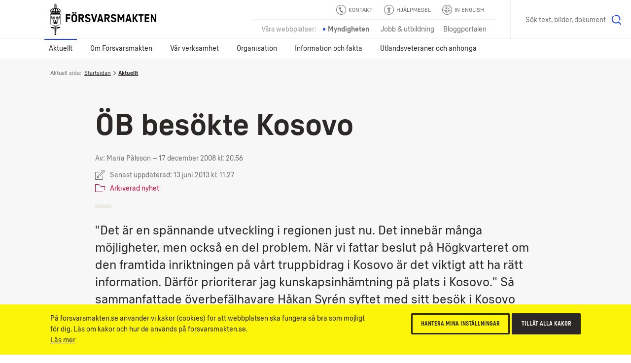

--- FILE ---
content_type: text/html; charset=utf-8
request_url: https://www.forsvarsmakten.se/sv/aktuellt/2008/12/ob-besokte-kosovo/
body_size: 21749
content:


<!DOCTYPE html>
<!--[if IE 7]> <html class="msie-7 msie-lt-9 no-js" lang="sv"> <![endif]-->
<!--[if IE 8]> <html class="msie-8 msie-lt-9 no-js" lang="sv"> <![endif]-->
<!--[if lt IE 9]> <html class="msie-lt-9 no-js" lang="sv"> <![endif]-->
<!--[if IE 9]> <html class="msie-9 no-js" lang="sv"> <![endif]-->
<!--[if (gt IE 9)|!(IE)]><!-->
<html lang="sv" class="no-js is-not-modern no-touch">
<!--<![endif]-->
<head><meta http-equiv="X-UA-Compatible" content="IE=edge,chrome=1" /><meta charset="UTF-8" /><meta name="viewport" content="width=device-width,initial-scale=1,user-scalable=no" />

        <style>
            @font-face {
                font-family: 'ForsvarsmaktenSans-Light';
                src: local('Forsvarsmakten Sans Light'), local('ForsvarsmaktenSans-Light'), url('/ui/fonts/ForsvarsmaktenSans/ForsvarsmaktenSans-Light.woff2') format('woff2'), url('/ui/fonts/ForsvarsmaktenSans/ForsvarsmaktenSans-Light.woff') format('woff'), url('/ui/fonts/ForsvarsmaktenSans/ForsvarsmaktenSans-Light.ttf') format('truetype');
                font-weight: normal;
            }

            @font-face {
                font-family: 'ForsvarsmaktenSans-Light';
                src: local('Forsvarsmakten Sans Light Italic'), local('ForsvarsmaktenSans-LightItalic'), url('/ui/fonts/ForsvarsmaktenSans/ForsvarsmaktenSans-LightItalic.woff2') format('woff2'), url('/ui/fonts/ForsvarsmaktenSans/ForsvarsmaktenSans-LightItalic.woff') format('woff'), url('/ui/fonts/ForsvarsmaktenSans/ForsvarsmaktenSans-LightItalic.ttf') format('truetype');
                font-style: italic;
            }

            @font-face {
                font-family: 'ForsvarsmaktenSans';
                src: local('Forsvarsmakten Sans Regular'), local('ForsvarsmaktenSans-Regular'), url('/ui/fonts/ForsvarsmaktenSans/ForsvarsmaktenSans-Regular.woff2') format('woff2'), url('/ui/fonts/ForsvarsmaktenSans/ForsvarsmaktenSans-Regular.woff') format('woff'), url('/ui/fonts/ForsvarsmaktenSans/ForsvarsmaktenSans-Regular.ttf') format('truetype');
                font-weight: normal;
            }

            @font-face {
                font-family: 'ForsvarsmaktenSans';
                src: local('Forsvarsmakten Sans Regular Italic'), local('ForsvarsmaktenSans-RegularItalic'), url('/ui/fonts/ForsvarsmaktenSans/ForsvarsmaktenSans-RegularItalic.woff2') format('woff2'), url('/ui/fonts/ForsvarsmaktenSans/ForsvarsmaktenSans-RegularItalic.woff') format('woff'), url('/ui/fonts/ForsvarsmaktenSans/ForsvarsmaktenSans-RegularItalic.ttf') format('truetype');
                font-style: italic;
            }

            @font-face {
                font-family: 'ForsvarsmaktenSans';
                src: local('Forsvarsmakten Sans Regular Bold'), local('ForsvarsmaktenSans-Bold'), url('/ui/fonts/ForsvarsmaktenSans/ForsvarsmaktenSans-Bold.woff2') format('woff2'), url('/ui/fonts/ForsvarsmaktenSans/ForsvarsmaktenSans-Bold.woff') format('woff'), url('/ui/fonts/ForsvarsmaktenSans/ForsvarsmaktenSans-Bold.ttf') format('truetype');
                font-weight: bold;
            }

            @font-face {
                font-family: 'ForsvarsmaktenSans';
                src: local('Forsvarsmakten Sans Regular Bold Italic'), local('ForsvarsmaktenSans-BoldItalic'), url('/ui/fonts/ForsvarsmaktenSans/ForsvarsmaktenSans-BoldItalic.woff2') format('woff2'), url('/ui/fonts/ForsvarsmaktenSans/ForsvarsmaktenSans-BoldItalic.woff') format('woff'), url('/ui/fonts/ForsvarsmaktenSans/ForsvarsmaktenSans-BoldItalic.ttf') format('truetype');
                font-weight: bold;
                font-style: italic;
            }

            @font-face {
                font-family: 'ForsvarsmaktenSans-Condensed';
                src: local('Forsvarsmakten Sans Condensed'), local('ForsvarsmaktenSans-Condensed'), url('/ui/fonts/ForsvarsmaktenSans/ForsvarsmaktenSans-Condensed.woff2') format('woff2'), url('/ui/fonts/ForsvarsmaktenSans/ForsvarsmaktenSans-Condensed.woff') format('woff'), url('/ui/fonts/ForsvarsmaktenSans/ForsvarsmaktenSans-Condensed.ttf') format('truetype');
                font-weight: normal !important;
            }

            @font-face {
                font-family: 'ForsvarsmaktenSans-Stencil';
                src: local('Forsvarsmakten Sans Stencil'), local('ForsvarsmaktenSans-Stencil'), url('/ui/fonts/ForsvarsmaktenSans/ForsvarsmaktenSans-Stencil.woff2') format('woff2'), url('/ui/fonts/ForsvarsmaktenSans/ForsvarsmaktenSans-Stencil.woff') format('woff'), url('/ui/fonts/ForsvarsmaktenSans/ForsvarsmaktenSans-Stencil.ttf') format('truetype');
                font-weight: normal !important;
            }
        </style>

        
        <link rel="stylesheet" href="/ui/styles/main-core/main--critical.css?v=24688" />

        <meta name="cssAll" content="/ui/styles/main-core/main--all.css?v=24688" />
        <meta name="cssSmall" content="/ui/styles/main-core/main--small.css?v=24688" />
        <meta name="cssBig" content="/ui/styles/main-core/main--big.css?v=24688" />
        <meta name="cssOld" content="/ui/styles/main-blocks/main-not-modern-no-js.css?v=24688" />

        
        

        
        
        

        <script>
            /*///////////////////////////////////////////////////////////////////////////////////////////////////////
                FM Presets
            *////////////////////////////////////////////////////////////////////////////////////////////////////////
            var FM_PRESET = {
                theme: 'mw',
                version: '24688',
                disableCache: false,
                disableLocalStorage: false,
                locale: 'sv',
                currentPageId: '4300',
                currentPageName: '&#214;B bes&#246;kte Kosovo',
                styleguide: false,
                static: false,
                api: true,
                path: {
                    api: '/api/',
                    ui: '/ui/',
                    apps: '/ui/apps/',
                    fonts: '/ui/fonts/',
                    images: '/ui/images/',
                    icons: '/ui/images/svg-icons.svg?v=24688',
                    libs: '/ui/libs/',
                    scripts: '/ui/scripts/',
                    styles: '/ui/styles/',
                    videos: '/ui/videos/',
                    angular: '/ui/libs/angular/angular.min.js',
                    googleMaps: '//maps.googleapis.com/maps/api/js?key=AIzaSyAb4HCyb7bXTcFSmh_6rLMf0Vd1JCfE9aw&v=3&.js'
                }
            };
        </script>
        <script src="/ui/libs/handlebars/handlebars.min.js"></script>
        <script>"use strict";!function e(n){var t=window,o="define",i="InitNS",r="NAMESPACE_SETTINGS",a="prototype",s="console",u="length",c="push",d="warn",f=" is already defined",l=g(n)?n:g(t[r])?t[r]:{},r=l.NS||"NS",m=r+"."+o,v=l.reserve||[];function p(){for(var e in l[o])h(l[o][e])&&(this[e]=l[o][e])}function h(e){return void 0!==e}function g(e){return h(e)&&e.constructor===Object}function w(e){!0===l.debug&&t[s]&&t[s][d]&&t[s][d](e)}t[r]?w(r+f):(t[r]=new p,v[c](o),p[a][o]=function(e,n,t){var o;if((e="string"==typeof(o=e)?o.replace(/\s+/g,""):"")[u])for(var i,r=this,a=e.split("."),s=0;s<a[u];s++){if(function(e,n){var t=!1;if(!0!==n)for(var o=0;o<v[u];o++)if(v[o]===e){t=!0;break}return t}(a[0],t)){w(m+"('"+a[0]+"') is reserved");break}if(i=a[u]===s+1,h(r[a[s]])){if(!g(r[a[s]])||i){var c=a.slice(),d=s+1,l=c[u]-d;c.splice(d,l),w(m+"('"+a.join(".")+"')"+f);break}r=r[a[s]]}else r[a[s]]=i&&h(n)?n:{},r=r[a[s]]}},v[c](i),p[a][i]=e,p[a].global={})}({NS:"FM",reserve:["CORE","block"],debug:window.FM_PRESET.isDev,define:{CORE:{PRESET:window.FM_PRESET||{}}}}),function(){var e,n,t,l=FM.global;l.criticalTimestamp=(new Date).getTime(),l.onCoreLoad=!1,l.loadedBlocks=[],l.loadedFiles=[],l.DOMReady=!1,document.addEventListener&&document.addEventListener("DOMContentLoaded",function(){l.DOMReady=!0},!1),FM.define("fn.loadFile",function(){var r=document.getElementsByTagName("head")[0],a=0,s=window.setTimeout,o=null;function c(){--a}function i(e,n){var t;if(r){if(e.length){for(o=-1;e[++o];){if("function"==typeof(t=e[o])){n=function(e){return function(){return e(),!0}}(t);break}if("string"==typeof t)d(t);else if(t.pop){d(t[0]),n=t[1];break}}!function e(n,t){if(!a&&(!n||n()))return void i(t);s(function(){e(n,t)},10)}(n,Array.prototype.slice.call(e,o+1))}}else s(function(){i(e)},10)}function d(e,n,t){var o=e.replace(/ /g,"").split(",");function i(e,n){if(n)for(var t=0;t<n.length;t++){var o=n[t].split("=");o[0]&&o[1]&&(e[o[0]]=o[1])}}1<o.length?(e=o[0],o.shift()):o=!1,function(e){for(var n=!1,t=0;t<l.loadedFiles.length;t++)if(l.loadedFiles[t]===e){n=!0;break}return n}(t=/(^.+\.\w+)(\?.*)?$/.exec(e)[1])||(l.loadedFiles.push(t),++a,/\.js$/.test(t)?(i(n=document.createElement("script"),o),n.src=e,r.appendChild(n),n.onload=c):(i(n=document.createElement("link"),o),n.rel="styleSheet",n.href=e,r.appendChild(n),function e(n){if(n.sheet||n.styleSheet)return void c();s(function(){e(n)},10)}(n)))}i(arguments)}),FM.define("fn.i18n",function(e,n){var t;"string"==typeof e&&n&&(l[t="blockI18n"]=l[t]||{},l[t][e]=l[t][e]||n)}),FM.define("fn.preset",function(e,n){var t;"string"==typeof e&&n&&(l[t="blockPreset"]=l[t]||{},l[t][e]=l[t][e]||n)}),FM.define("fn.event",function(n,t){var e;"function"==typeof t?document.addEventListener?document.addEventListener(n,t,!1):document.documentElement.attachEvent("onpropertychange",function(e){e.propertyName===n&&t()}):document.createEvent?((e=document.createEvent("Event")).initEvent(n,!0,!0),document.dispatchEvent(e)):document.documentElement[n]++}),FM.define("ui.isModern",(t=window,"querySelector"in document&&"addEventListener"in t&&"localStorage"in t&&"sessionStorage"in t&&"bind"in Function&&("XMLHttpRequest"in t&&"withCredentials"in new XMLHttpRequest||"XDomainRequest"in t))),FM.define("ui.isTouch",(e=window,n=document,t=e.DocumentTouch,"ontouchstart"in e||t&&n instanceof t||!1)),FM.define("ui.hasLocalStorageSupport",function(){var e="FM_modern";try{return localStorage.setItem(e,e),localStorage.removeItem(e),!0}catch(e){return!1}}())}(),function(){var n=FM.CORE.PRESET||{};!0===n.static&&d("add","is-static"),d("remove","no-js");var e,t,o,i,r,a=FM.ui.isModern,s=!1,c=!1;function d(e,n,t){var o=document.documentElement,i=o.className;"add"===e?i=i+" "+n:"remove"===e?i=i.split(n).join(""):"replace"===e&&(i=i.split(n).join(t)),o.className=i}function l(e){e=function(e){for(var n,t=document.getElementsByTagName("meta"),o=0;o<t.length;o++)if(t[o].name&&t[o].name===e){n=t[o];break}return n}(e);e&&e.content&&FM.fn.loadFile(e.content)}function u(){var e=document.documentElement.clientWidth;n.styleguide?l("cssSg"):998<=e&&a?(!1===c&&(l("cssSmall"),c=!0),!1===s&&(l("cssBig"),s=!0)):!1===c&&(l("cssSmall"),c=!0)}FM.ui.isTouch&&d("replace","no-touch","touch"),a?(u(),window.addEventListener("resize",u),document.createElementNS&&document.createElementNS("http://www.w3.org/2000/svg","svg").createSVGRect&&d("add","svg"),(document.documentMode||/Edge/.test(navigator.userAgent))&&d("add","isIe"),d("replace","is-not-modern","is-modern"),FM.fn.loadFile((i="bw"===n.theme?"bw":"main",r="-core.js?v="+n.version.toString().split(".").join(""),r="mw"==i||"rw"==i?"main"+r:i+r,n.path.scripts+r),function(){FM.fn.event("coreLoad")})):(l("cssNotModern"),(e=document.getElementsByTagName("html"))&&e[0]&&(t=e[0].className,o="".concat('<div class="s-is-not-modern">','<div class="logo"></div>','<div class="content">','<div class="header-h2">',"<h2>Din webbläsare är för gammal!</h2>",'<p class="preamble">Den här webbplatsen är optimerad för alla moderna webbläsare och din är inte en av dem. Installera en av nedanstående webbläsare för att säkerställa att både funktioner och utseende blir som tänkt.</p>',"</div>",'<a href="//www.google.com/intl/en/chrome/browser/"class="ch browser"target="_blank">Chrome</a>','<a href="//www.mozilla.org/sv-SE/firefox/new/"class="ff browser"target="_blank">Firefox</a>','<a href="//www.apple.com/safari/"class="sa browser"target="_blank">Safari</a>','<a href="//www.microsoft.com/sv-se/edge" class="ed browser" target="_blank">Edge</a>',"</div>","</div>"),e[0].className=(t+=" has-splash").replace(/\bno-splash\b/g,"has-splash"),document.write(o)))}();</script>




    
    <!--[if lt IE 9]>
        <script src="//html5shim.googlecode.com/svn/trunk/html5.js"></script>
    <![endif]-->

    <link rel="shortcut icon" href="/Templates/Shared/Images/favicons/favicon.ico" /><link rel="apple-touch-icon" href="/Templates/Shared/Images/favicons/touch-icon-iphone.png" /><link rel="apple-touch-icon" sizes="72x72" href="/Templates/Shared/Images/favicons/touch-icon-ipad.png" /><link rel="apple-touch-icon" sizes="114x114" href="/Templates/Shared/Images/favicons/touch-icon-iphone-retina.png" /><link rel="apple-touch-icon" sizes="144x144" href="/Templates/Shared/Images/favicons/touch-icon-ipad-retina.png" />
        <meta name="description" content="Det är en spännande utveckling i regionen just nu. Det innebär många möjligheter, men också en del problem. När vi fattar beslut på Högkvarteret om den framtida inriktningen på vårt truppbidrag i Kosovo är det viktigt att ha rätt information. Därför.." />
        <meta name="author" content="Maria Pålsson" />
        <meta name="robots" content="index,follow" />
        <meta http-equiv="content-language" content="sv" />
        <meta name="language" content="Swedish" />
        <meta name="dcterms.description" content="Det är en spännande utveckling i regionen just nu. Det innebär många möjligheter, men också en del problem. När vi fattar beslut på Högkvarteret om den framtida inriktningen på vårt truppbidrag i Kosovo är det viktigt att ha rätt information. Därför.." />
        <meta name="dcterms.identifier" content="https://www.forsvarsmakten.se/sv/aktuellt/2008/12/ob-besokte-kosovo/" />
        <meta name="dcterms.title" content="ÖB besökte Kosovo" />
        <meta name="dcterms.modified" content="2013-06-13T11:27:31Z" />
        <meta name="dcterms.created" content="2013-06-03T14:17:29Z" />
        <meta name="dcterms.format" content="text/html" />
        <meta name="dcterms.language" content="sv" />
        <meta property="og:title" content="ÖB besökte Kosovo" />
        <meta property="og:type" content="website" />
        <meta property="og:site_name" content="Försvarsmakten" />
        <meta property="og:description" content="Det är en spännande utveckling i regionen just nu. Det innebär många möjligheter, men också en del problem. När vi fattar beslut på Högkvarteret om den framtida inriktningen på vårt truppbidrag i Kosovo är det viktigt att ha rätt information. Därför.." />
        <meta property="og:url" content="https://www.forsvarsmakten.se/sv/aktuellt/2008/12/ob-besokte-kosovo/" />
        <meta property="og:image" content="https://www.forsvarsmakten.se/Templates/Shared/Images/og-default-image-bw.jpg" />
        <meta property="og:locale" content="sv_SE" />
        <meta property="twitter:card" content="summary_large_image" />
        <meta property="twitter:site" content="@forsvarsmakten" />
        <link rel="search" type="application/opensearchdescription+xml" title="Försvarsmakten" href="/opensearch.xml" />
        <meta name="SKYPE_TOOLBAR" content="SKYPE_TOOLBAR_PARSER_COMPATIBLE" />
        <link rel="canonical" href="https://www.forsvarsmakten.se/sv/aktuellt/2008/12/ob-besokte-kosovo/" />
        <link rel="alternate" href="https://www.forsvarsmakten.se/sv/aktuellt/2008/12/ob-besokte-kosovo/" hreflang="sv" />
        <title>
	ÖB besökte Kosovo - Försvarsmakten
</title></head>

<body class=" sv mw migratednewsarticlepage c-grid">

    <form method="post" action="/sv/aktuellt/2008/12/ob-besokte-kosovo/" id="Form1" autocomplete="off">
<input type="hidden" name="__VIEWSTATE" id="__VIEWSTATE" value="Exawb8weSAms1dMexoA8fdygtr5gz/nT/6ykkIfFJHQq90ioJ8Z5D6KDOxRnAR0kLpIsOQ==" />

<input type="hidden" name="__VIEWSTATEGENERATOR" id="__VIEWSTATEGENERATOR" value="9C6F74C5" />
        

        <div>
	

<noscript>
    <iframe src="https://www.googletagmanager.com/ns.html?id=GTM-PWFDKF" height="0" width="0" style="display: none; visibility: hidden"></iframe>
</noscript>
<script>

    dataLayer = [{
        'pageName': 'ÖB besökte Kosovo',
        'pageTypeName': 'MigratedNewsArticlePage',
        'pageTypeID': '137',
        'pageLink': '4300',
        'pagePath': '/sv/aktuellt/2008/12/ob-besokte-kosovo/',
        'language': 'sv'
    }];

    var trackingCode = 'GTM-PWFDKF';
    (function (w, d, s, l, i) {
        w[l] = w[l] || []; w[l].push({
            'gtm.start':
                new Date().getTime(), event: 'gtm.js'
        }); var f = d.getElementsByTagName(s)[0],
                j = d.createElement(s), dl = l != 'dataLayer' ? '&l=' + l : ''; j.async = true; j.src = '//www.googletagmanager.com/gtm.js?id=' + i + dl; f.parentNode.insertBefore(j, f);
    })(window, document, 'script', 'dataLayer', trackingCode);


</script>


</div>

                

        
            
<div class="c-grid">
    <div class="m-wcag" data-load-block="m-wcag">
        <div class="wcag-skip-links">
            <a href="#MainContentArea" class="key-to-content" tabindex="1">Till innehåll på sidan
                <svg><use xmlns:xlink="http://www.w3.org/1999/xlink" xlink:href="/ui/images/svg-icons.svg?v=24688#i-arrow-default"></use></svg>
            </a>
            <a href="#" class="-hide-mobile js-header-assistance-open" tabindex="2">Hjälpmedel
                <svg><use xmlns:xlink="http://www.w3.org/1999/xlink" xlink:href="/ui/images/svg-icons.svg?v=24688#i-help"></use></svg>
            </a>
            <a href="#" class="key-to-search" tabindex="3">Sök text, bilder, dokument
                <svg><use xmlns:xlink="http://www.w3.org/1999/xlink" xlink:href="/ui/images/svg-icons.svg?v=24688#i-search"></use></svg>
            </a>
        </div>
    </div>
    <div class="header-sticky-priority">

        <section class="s-cookies -v2 -hide-block-until-onload" data-load-block="s-cookies">
            <div class="gc">
                <div class="g-1 content">
                    <div class="text-wrapper -text-s">
                        <p>På forsvarsmakten.se använder vi kakor (cookies) för att webbplatsen ska fungera så bra som möjligt för dig. Läs om kakor och hur de används på forsvarsmakten.se.</p>
                        <p><a href="/sv/om-webbplatsen/">Läs mer</a></p>
                    </div>
                    <div class="cta-wrapper">
                        <button type="button" class="c-button -small -ghost -color-c c-modal" data-modal-id="popup-cookie">Hantera mina inställningar</button>
                        <button type="button" class="c-button -small -color-c js-cookies-accept-all">Tillåt alla kakor</button>
                    </div>
                </div>
            </div>
        </section>

        <section class="s-listen -theme-dark -hide-block-until-onload" data-load-block="s-listen">
            <div class="gc">
                <div class="g-1">

                    <header class="header">Spela upp</header>
                    <div class="player-button-wrapper">
                        <div id="readspeaker_button1" class="rs_skip rsbtn rs_preserve">
                            <a rel="nofollow" class="c-button -yellow rsbtn_play" accesskey="L" title="Lyssna på sidans text med ReadSpeaker" href="//app-eu.readspeaker.com/cgi-bin/rsent?customerid=9719&amp;lang=sv_se&amp;readclass=fm-body&amp;voice=Maja">
                                <i><svg><use xmlns:xlink="http://www.w3.org/1999/xlink" xlink:href="/ui/images/svg-icons.svg?v=24688#i-play"></use></svg></i>
                                <span>Spela upp</span>
                            </a>
                        </div>
                        <span class="help">Markera en text och klicka på "Spela upp"</span>
                    </div>
                    <button type="button" class="c-button -close -swap-icon-to-icon js-listen-close">
                        <figure class="-icon-above">
                            <svg><use xmlns:xlink="http://www.w3.org/1999/xlink" xlink:href="/ui/images/svg-icons.svg?v=24688#i-close"></use></svg>
                        </figure>
                        <figure class="-icon-below">
                            <svg><use xmlns:xlink="http://www.w3.org/1999/xlink" xlink:href="/ui/images/svg-icons.svg?v=24688#i-close"></use></svg>
                        </figure>
                        <span class="-hidden"> Stäng lyssna-funktionen</span>
                    </button>

                </div>
            </div>
        </section>

    </div>

    
    <section class="s-header">
        <div class="header-sticky-over"></div>
        <div class="header">
            <div class="gc">

                
                <div class="g- header-content">

                    
                    
                    <a href="https://www.forsvarsmakten.se" title="Försvarsmakten.se" class="c-logo">
                        <span class="-hidden">Försvarsmakten.se</span>
                    </a>
                    
                </div>

                <!-- Function links -->
                <div class="site-fn-links">

                    <div class="row -top">
                        
                        <div class="link-item">
                            <a href="/sv/kontakta-forsvarsmakten/">
                                <svg>
                                    <use xmlns:xlink="http://www.w3.org/1999/xlink" xlink:href="/ui/images/svg-icons.svg?v=24688#i-contact"></use>
                                </svg>
                                <span>
                                    Kontakt
                                </span>
                            </a>
                        </div>
                        

                        <div class="link-item -hide-small">
                            <a href="#" class="js-header-assistance-toggle site-fn-link-assistance">
                                <svg>
                                    <use xmlns:xlink="http://www.w3.org/1999/xlink" xlink:href="/ui/images/svg-icons.svg?v=24688#i-help"></use>
                                </svg>
                                <span>Hjälpmedel</span>
                            </a>
                        </div>

                        <div class="link-item" style="">
                            <a href="/en/">
                                <svg>
                                    <use xmlns:xlink="http://www.w3.org/1999/xlink" xlink:href="/ui/images/svg-icons.svg?v=24688#i-flag-en"></use>
                                </svg>
                                <span>
                                    In English
                                </span>
                            </a>
                        </div>
                    </div>

                    <div class="row -bottom">

                        <div class="link-item -label">
                            <span>Våra webbplatser:</span>
                        </div>

                        

                            <div class="link-item -active">
                                <span>Myndigheten</span>
                            </div>

                        

                            <div class="link-item">
                                <a href="https://jobb.forsvarsmakten.se">
                                    <span>Jobb & utbildning</span>
                                </a>
                            </div>

                        

                        <div class="link-item">
                            <a href="https://blogg.forsvarsmakten.se">
                                <span>Bloggportalen</span>
                            </a>
                        </div>

                    </div>

                </div>



                <!-- Search -->
                
                <div class="m-search" data-search-page="/sv/sok/" data-search-params="#!/all?force=true&amp;query={q}" data-allow-empty="false" data-load-block="m-search">
                    <label for="search-input" class="-hidden">Sök på webbplatsen</label>
                    <input id="search-input" type="text" class="search-input" placeholder="Sök text, bilder, dokument" data-text-s="Sök" data-text-l="Sök text, bilder, dokument" data-text-f="Vad söker du?" value="" />
                    <button value="Sök">
                        <span class="-hidden">Sök</span>
                        <svg><use xmlns:xlink="http://www.w3.org/1999/xlink" xlink:href="/ui/images/svg-icons.svg?v=24688#i-search"></use></svg>
                    </button>
                </div>
                
            </div>
        </div>

        <!-- *** Navigation *** (Lower) *** -->
        
        <nav class="nav -main" role="navigation">
            <div class="gc">
                <button type="button" class="menu-toggle js-header-toggle-menu-small">
                    <span class="menu">
                        <svg><use xmlns:xlink="http://www.w3.org/1999/xlink" xlink:href="/ui/images/svg-icons.svg?v=24688#i-menu"></use></svg>
                        Meny</span>
                    <span class="close">
                        <svg><use xmlns:xlink="http://www.w3.org/1999/xlink" xlink:href="/ui/images/svg-icons.svg?v=24688#i-close"></use></svg>
                        Stäng</span>
                </button>

                <button type="button" class="menu-toggle-when-mini js-header-toggle-menu-mini">
                    <span class="menu">Visa övrigt innehåll
                        <svg><use xmlns:xlink="http://www.w3.org/1999/xlink" xlink:href="/ui/images/svg-icons.svg?v=24688#i-plus"></use></svg>
                    </span>
                    <span class="close">Göm övrigt innehåll
                        <svg><use xmlns:xlink="http://www.w3.org/1999/xlink" xlink:href="/ui/images/svg-icons.svg?v=24688#i-minus"></use></svg>
                    </span>
                </button>
                <ul class="g-1 -level-1">
    
        <li class="-active">
            <a href="#" class="js-header-toggle-flyout">
                Aktuellt
            </a>
            <!-- *** Flyout *** START *** -->
            <div class="menu-flyout">
                <div class="menu-flyout-inner">
                    <div class="gc">
                        <div class="g-1">
                            <!-- *** MenuItems *** -->
                            <div>
	




<!-- Items start here-->

<ul class="col-1 -level-2"><li>


<a href="/sv/aktuellt/" class="menu-teaser">
    
    <div class="text">
        <header>Aktuellt</header>
        <p>Läs senaste nyheter och notiser från Försvarsmakten</p>
        <span class="link link-arrow">Aktuellt</span>
        
            <svg class="arrow" role="img" title="arrow-circle">
                <use xlink:href="/ui/images/svg-icons.svg?v=24688#i-arrow-circle"></use>
            </svg>
        
    </div>
</a></li><li>


<a href="/sv/var-verksamhet/ovningar/" class="menu-teaser">
    
    <div class="text">
        <header>Aktuella övningar</header>
        <p>Information om större aktuella övningar runt om i Sverige.</p>
        <span class="link link-arrow">Aktuella övningar</span>
        
            <svg class="arrow" role="img" title="arrow-circle">
                <use xlink:href="/ui/images/svg-icons.svg?v=24688#i-arrow-circle"></use>
            </svg>
        
    </div>
</a></li></ul>
<ul class="col-2 -level-2"><li><a href="/sv/aktuellt/uppvisningar-och-evenemang/">Uppvisningar och evenemang</a>


        <ul class="-level-3 -line-dark -line-bottom c-animate-click -steps-click-05">
    <li>
                <a href="/sv/aktuellt/uppvisningar-och-evenemang/dreamhack-2025/">Dreamhack 2025</a>
            </li>
        </ul>
    
</li><li><a href="/sv/aktuellt/tidningar/forsvarets-forum/">Försvarets Forum</a>


</li></ul>
    <ul class="col-3 -level-2"><li><a href="/sv/aktuellt/press/">Press</a>


        <ul class="-level-3 -line-dark -line-bottom c-animate-click -steps-click-05">
    <li>
                <a href="/sv/aktuellt/press/pressbilder/">Pressbilder</a>
            </li><li>
                <a href="/sv/aktuellt/press/kampanjer/">Kampanjer</a>
            </li><li>
                <a href="/sv/aktuellt/press/presskontakter/">Presskontakter</a>
            </li><li>
                <a href="/sv/aktuellt/press/presstraffar/">Pressträffar</a>
            </li><li>
                <a href="/sv/aktuellt/press/heraldiskt-vapen-och-logotyp/">Heraldiskt vapen och logotyp</a>
            </li><li>
                <a href="/sv/aktuellt/press/stod-till-film-och-tv-produktioner/">Stöd till film- och tv-produktioner</a>
            </li>
        </ul>
    
</li></ul>

    
    
        <ul class="col-4 -level-2">
            
                    <li>


<a href="/sv/aktuellt/viktiga-meddelanden/skjutfalt-och-avlysningar/" class="menu-teaser">
    
    <div class="text">
        <header>Skjutfält och avlysningar</header>
        <p>Det är viktigt att allmänheten tar Försvarsmaktens varningsskyltar, avspärrningar och anslag på största allvar.</p>
        <span class="link link-arrow">Skjutfält och avlysningar</span>
        
            <svg class="arrow" role="img" title="arrow-circle">
                <use xlink:href="/ui/images/svg-icons.svg?v=24688#i-arrow-circle"></use>
            </svg>
        
    </div>
</a></li>
                
                    <li><a href="/sv/aktuellt/sociala-medier/">Sociala medier</a>


</li>
                
        </ul>
    

</div>
                        </div>
                    </div>
                </div>
                <!-- *** bottom quicklinks *** -->
                <div class="-teasers">
	
        <div class="gc">
            <span class="teaser-label">Genvägar:</span>
    
        <div class="menu-flyout-teaser-menu">
            <a href="https://jobb.forsvarsmakten.se/sv/ledigajobb/">
                <svg><use xmlns:xlink="http://www.w3.org/1999/xlink" xlink:href="/ui/images/svg-icons.svg?v=24688#i-arrow-long"></use></svg>
                <span class="header">Lediga jobb</span>
            </a>
        </div>
    
        </div>
    

</div>
            </div>
            <!-- *** Flyout *** END *** -->
        </li>
    
        <li>
            

            
                <a href="#" class="js-header-toggle-flyout">Om Försvarsmakten</a>
                <!-- *** Flyout *** START *** -->
                <div class="menu-flyout">
                    <div class="menu-flyout-inner">
                        <div class="gc">
                            <div class="g-1">
                                <!-- *** MenuItems *** -->
                                <div>
	




<!-- Items start here-->

<ul class="col-1 -level-2"><li>


<a href="/sv/om-forsvarsmakten/" class="menu-teaser">
    
    <div class="text">
        <header>Om Försvarsmakten</header>
        <p>Försvarsmakten ska med militära medel försvara Sverige och främja samhällets säkerhet.</p>
        <span class="link link-arrow">Om Försvarsmakten</span>
        
            <svg class="arrow" role="img" title="arrow-circle">
                <use xlink:href="/ui/images/svg-icons.svg?v=24688#i-arrow-circle"></use>
            </svg>
        
    </div>
</a></li><li><a href="/sv/om-forsvarsmakten/totalforsvaret/">Totalförsvaret</a>


</li><li><a href="/sv/om-forsvarsmakten/dokument/">Dokument</a>


</li></ul>
<ul class="col-2 -level-2"><li><a href="/sv/om-forsvarsmakten/darfor-finns-forsvarsmakten/">Därför finns Försvarsmakten</a>


        <ul class="-level-3 -line-dark -line-bottom c-animate-click -steps-click-05">
    <li>
                <a href="/sv/om-forsvarsmakten/darfor-finns-forsvarsmakten/vart-uppdrag/">Vårt uppdrag</a>
            </li><li>
                <a href="/sv/om-forsvarsmakten/darfor-finns-forsvarsmakten/ekonomisk-redovisning/">Ekonomisk redovisning</a>
            </li><li>
                <a href="/sv/om-forsvarsmakten/darfor-finns-forsvarsmakten/vi-later-sverige-vara-ifred/">Vi låter Sverige vara ifred</a>
            </li><li>
                <a href="/sv/om-forsvarsmakten/darfor-finns-forsvarsmakten/vi-bidrar-till-fred-i-andra-lander/">Vi bidrar till fred i andra länder</a>
            </li><li>
                <a href="/sv/om-forsvarsmakten/darfor-finns-forsvarsmakten/strategisk-inriktning/">Strategisk inriktning</a>
            </li><li>
                <a href="/sv/om-forsvarsmakten/darfor-finns-forsvarsmakten/krig-i-var-tid/">Krig i vår tid</a>
            </li><li>
                
            </li><li>
                <a href="/sv/om-forsvarsmakten/darfor-finns-forsvarsmakten/forsvaret-av-sverige-i-dag-och-i-morgon/">Försvaret av Sverige – i dag och i morgon</a>
            </li><li>
                <a href="/sv/om-forsvarsmakten/darfor-finns-forsvarsmakten/forsvarsmakten-inifran/">Försvarsmakten inifrån</a>
            </li><li>
                <a href="/sv/om-forsvarsmakten/darfor-finns-forsvarsmakten/podd/">ÖB-podden</a>
            </li><li>
                <a href="/sv/om-forsvarsmakten/darfor-finns-forsvarsmakten/studiofm/">Studio Försvarsmakten</a>
            </li>
        </ul>
    
</li></ul>
    <ul class="col-3 -level-2"><li><a href="/sv/om-forsvarsmakten/vart-arbetssatt/">Vårt arbetssätt</a>


        <ul class="-level-3 -line-dark -line-bottom c-animate-click -steps-click-05">
    <li>
                <a href="/sv/om-forsvarsmakten/vart-arbetssatt/materielforsorjning/">Materielförsörjning</a>
            </li><li>
                <a href="/sv/om-forsvarsmakten/vart-arbetssatt/intern-tillsyn-och-kontroll/">Intern tillsyn och kontroll</a>
            </li><li>
                <a href="/sv/om-forsvarsmakten/vart-arbetssatt/samarbete-med-andra-myndigheter/">Samarbete med andra myndigheter</a>
            </li><li>
                <a href="/sv/om-forsvarsmakten/vart-arbetssatt/internationellt-samarbete/">Internationellt samarbete</a>
            </li><li>
                
            </li><li>
                <a href="/sv/om-forsvarsmakten/vart-arbetssatt/strategisk-planering/">Strategisk planering</a>
            </li>
        </ul>
    
</li></ul>

    
    
        <ul class="col-4 -level-2">
            
                    <li><a href="/sv/om-forsvarsmakten/varderingar-och-vision/">Värderingar och vision</a>


        <ul class="-level-3 -line-dark -line-bottom c-animate-click -steps-click-05">
    <li>
                <a href="/sv/om-forsvarsmakten/varderingar-och-vision/vision/">Vår vision</a>
            </li><li>
                <a href="/sv/om-forsvarsmakten/varderingar-och-vision/var-uppforandekod/">Vår uppförandekod</a>
            </li><li>
                <a href="/sv/om-forsvarsmakten/varderingar-och-vision/forsvarsmaktens-vardegrund/">Försvarsmaktens värdegrund</a>
            </li><li>
                <a href="/sv/om-forsvarsmakten/varderingar-och-vision/jamstalldhet-och-jamlikhet/">Jämställdhet och jämlikhet</a>
            </li><li>
                <a href="/sv/om-forsvarsmakten/varderingar-och-vision/kvinnodagen/">Kvinnodagen</a>
            </li>
        </ul>
    
</li>
                
                    <li><a href="/sv/om-forsvarsmakten/upphandlingar/">Upphandlingar</a>


        <ul class="-level-3 -line-dark -line-bottom c-animate-click -steps-click-05">
    <li>
                <a href="/sv/om-forsvarsmakten/upphandlingar/sakerhetsskyddade-upphandlingar/">Säkerhetsskyddade upphandlingar</a>
            </li>
        </ul>
    
</li>
                
        </ul>
    

</div>
                            </div>
                        </div>
                    </div>
                    <!-- *** bottom quicklinks *** -->
                    <div class="-teasers">
	
        <div class="gc">
            <span class="teaser-label">Genvägar:</span>
    
        <div class="menu-flyout-teaser-menu">
            <a href="/sv/om-webbplatsen/">
                <svg><use xmlns:xlink="http://www.w3.org/1999/xlink" xlink:href="/ui/images/svg-icons.svg?v=24688#i-arrow-long"></use></svg>
                <span class="header">Om webbplatsen</span>
            </a>
        </div>
    
        </div>
    

</div>
                </div>
                <!-- *** Flyout *** END *** -->
            
        </li>
    
        <li>
            

            
                <a href="#" class="js-header-toggle-flyout">Vår verksamhet</a>
                <!-- *** Flyout *** START *** -->
                <div class="menu-flyout">
                    <div class="menu-flyout-inner">
                        <div class="gc">
                            <div class="g-1">
                                <!-- *** MenuItems *** -->
                                <div>
	




<!-- Items start here-->

<ul class="col-1 -level-2"><li>


<a href="/sv/var-verksamhet/" class="menu-teaser">
    
    <div class="text">
        <header>Vår verksamhet</header>
        <p>Försvarsmaktens verksamhet omfattar allt från skarpa insatser i krigssituationer till att vakta de kungliga slotten.</p>
        <span class="link link-arrow">Vår verksamhet</span>
        
            <svg class="arrow" role="img" title="arrow-circle">
                <use xlink:href="/ui/images/svg-icons.svg?v=24688#i-arrow-circle"></use>
            </svg>
        
    </div>
</a></li><li>


<a href="/sv/var-verksamhet/ett-hallbart-forsvar/" class="menu-teaser">
    
    <div class="text">
        <header>Ett hållbart försvar</header>
        <p>För att lösa Sveriges miljöproblem krävs engagemang från hela samhället, inklusive Försvarsmakten.</p>
        <span class="link link-arrow">Ett hållbart försvar</span>
        
            <svg class="arrow" role="img" title="arrow-circle">
                <use xlink:href="/ui/images/svg-icons.svg?v=24688#i-arrow-circle"></use>
            </svg>
        
    </div>
</a></li><li><a href="/sv/var-verksamhet/forskning-och-utveckling/">Forskning och utveckling</a>


</li><li><a href="/sv/var-verksamhet/militar-sjalavard/">Militär själavård</a>


</li></ul>
<ul class="col-2 -level-2"><li><a href="/sv/var-verksamhet/det-har-gor-forsvarsmakten/">Det här gör Försvarsmakten</a>


        <ul class="-level-3 -line-dark -line-bottom c-animate-click -steps-click-05">
    <li>
                <a href="/sv/var-verksamhet/det-har-gor-forsvarsmakten/armen/">Armén</a>
            </li><li>
                <a href="/sv/var-verksamhet/det-har-gor-forsvarsmakten/cyberforsvar/">Cyberförsvar</a>
            </li><li>
                <a href="/sv/var-verksamhet/det-har-gor-forsvarsmakten/flygvapnet/">Flygvapnet</a>
            </li><li>
                <a href="/sv/var-verksamhet/det-har-gor-forsvarsmakten/hemvarnet/">Hemvärnet</a>
            </li><li>
                <a href="/sv/var-verksamhet/det-har-gor-forsvarsmakten/ledning/">Ledning</a>
            </li><li>
                <a href="/sv/var-verksamhet/det-har-gor-forsvarsmakten/logistik/">Logistik</a>
            </li><li>
                <a href="/sv/var-verksamhet/det-har-gor-forsvarsmakten/marinen/">Marinen</a>
            </li><li>
                <a href="/sv/var-verksamhet/det-har-gor-forsvarsmakten/sjukvard/">Sjukvård</a>
            </li><li>
                <a href="/sv/var-verksamhet/det-har-gor-forsvarsmakten/specialforband/">Specialförband</a>
            </li><li>
                <a href="/sv/var-verksamhet/det-har-gor-forsvarsmakten/underrattelse-och-sakerhetstjanst/">Underrättelse- och säkerhetstjänst</a>
            </li>
        </ul>
    
</li></ul>
    <ul class="col-3 -level-2"><li><a href="/sv/var-verksamhet/forsvarsmakten-i-sverige/">Försvarsmakten i Sverige</a>


        <ul class="-level-3 -line-dark -line-bottom c-animate-click -steps-click-05">
    <li>
                <a href="/sv/var-verksamhet/forsvarsmakten-i-sverige/stod-till-samhallet/">Stöd till samhället</a>
            </li><li>
                <a href="/sv/var-verksamhet/forsvarsmakten-i-sverige/sakerhetslaget-i-naromradet/">Säkerhetsläget i närområdet</a>
            </li><li>
                <a href="/sv/var-verksamhet/forsvarsmakten-i-sverige/sverige-i-nato/">Sverige i Nato</a>
            </li>
        </ul>
    
</li><li><a href="/sv/var-verksamhet/ovningar/">Övningar</a>


        <ul class="-level-3 -line-dark -line-bottom c-animate-click -steps-click-05">
    <li>
                <a href="/sv/var-verksamhet/ovningar/avslutade-ovningar/">Avslutade övningar</a>
            </li>
        </ul>
    
</li></ul>

    
    
        <ul class="col-4 -level-2">
            
                    <li><a href="/sv/var-verksamhet/insatser-utomlands/">Insatser utomlands</a>


        <ul class="-level-3 -line-dark -line-bottom c-animate-click -steps-click-05">
    <li>
                
            </li><li>
                
            </li><li>
                
            </li><li>
                
            </li><li>
                
            </li><li>
                
            </li><li>
                
            </li><li>
                
            </li><li>
                
            </li><li>
                
            </li><li>
                
            </li><li>
                <a href="/sv/var-verksamhet/insatser-utomlands/avslutade-internationella-insatser/">Avslutade internationella insatser</a>
            </li>
        </ul>
    
</li>
                
                    <li><a href="/sv/var-verksamhet/publik-verksamhet/">Publik verksamhet</a>


        <ul class="-level-3 -line-dark -line-bottom c-animate-click -steps-click-05">
    <li>
                <a href="/sv/var-verksamhet/publik-verksamhet/hogvakten/">Högvakten</a>
            </li><li>
                <a href="/sv/aktuellt/uppvisningar-och-evenemang/">Uppvisningar</a>
            </li><li>
                <a href="/sv/var-verksamhet/publik-verksamhet/militarmusik/">Militärmusik</a>
            </li><li>
                <a href="/sv/var-verksamhet/publik-verksamhet/skjuta-salut/">Skjuta salut</a>
            </li>
        </ul>
    
</li>
                
        </ul>
    

</div>
                            </div>
                        </div>
                    </div>
                    <!-- *** bottom quicklinks *** -->
                    <div class="-teasers">
	
        <div class="gc">
            <span class="teaser-label">Genvägar:</span>
    
        <div class="menu-flyout-teaser-menu">
            <a href="/sv/aktuellt/uppvisningar-och-evenemang/">
                <svg><use xmlns:xlink="http://www.w3.org/1999/xlink" xlink:href="/ui/images/svg-icons.svg?v=24688#i-arrow-long"></use></svg>
                <span class="header">Uppvisningar och evenemang</span>
            </a>
        </div>
    
        </div>
    

</div>
                </div>
                <!-- *** Flyout *** END *** -->
            
        </li>
    
        <li>
            

            
                <a href="#" class="js-header-toggle-flyout">Organisation</a>
                <!-- *** Flyout *** START *** -->
                <div class="menu-flyout">
                    <div class="menu-flyout-inner">
                        <div class="gc">
                            <div class="g-1">
                                <!-- *** MenuItems *** -->
                                <div>
	




<!-- Items start here-->

<ul class="col-1 -level-2"><li>


<a href="/sv/organisation/" class="menu-teaser">
    
    <div class="text">
        <header>Organisation</header>
        <p>Hitta regementen, flottiljer, centrum, skolor och andra enheter inom Försvarsmakten.</p>
        <span class="link link-arrow">Organisation</span>
        
            <svg class="arrow" role="img" title="arrow-circle">
                <use xlink:href="/ui/images/svg-icons.svg?v=24688#i-arrow-circle"></use>
            </svg>
        
    </div>
</a></li></ul>
<ul class="col-2 -level-2"><li><a href="/sv/organisation/sa-leds-forsvarsmakten/">Så leds Försvarsmakten</a>


        <ul class="-level-3 -line-dark -line-bottom c-animate-click -steps-click-05">
    <li>
                <a href="/sv/organisation/sa-leds-forsvarsmakten/forsvarsmaktens-ledning/">Försvarsmaktens ledning</a>
            </li><li>
                <a href="/sv/organisation/sa-leds-forsvarsmakten/overbefalhavaren/">Överbefälhavaren</a>
            </li><li>
                <a href="/sv/organisation/sa-leds-forsvarsmakten/generaldirektoren/">Generaldirektören</a>
            </li><li>
                <a href="/sv/organisation/sa-leds-forsvarsmakten/milrep/">Milrep</a>
            </li>
        </ul>
    
</li></ul>
    <ul class="col-3 -level-2"><li><a href="/sv/organisation/om-var-organisation/">Om vår organisation</a>


        <ul class="-level-3 -line-dark -line-bottom c-animate-click -steps-click-05">
    <li>
                <a href="/sv/organisation/om-var-organisation/personalsiffror/">Personalsiffror</a>
            </li>
        </ul>
    
</li><li><a href="/sv/organisation/militarregioner/">Militärregioner</a>


</li></ul>

    
    
        <ul class="col-4 -level-2">
            
                    <li><a href="/sv/organisation/frivilliga-forsvarsorganisationer/">Frivilliga försvarsorganisationer</a>


</li>
                
        </ul>
    

</div>
                            </div>
                        </div>
                    </div>
                    <!-- *** bottom quicklinks *** -->
                    <div class="-teasers">
	
        <div class="gc">
            <span class="teaser-label">Genvägar:</span>
    
        <div class="menu-flyout-teaser-menu">
            <a href="/sv/kontakta-forsvarsmakten/">
                <svg><use xmlns:xlink="http://www.w3.org/1999/xlink" xlink:href="/ui/images/svg-icons.svg?v=24688#i-arrow-long"></use></svg>
                <span class="header">Kontakta Försvarsmakten</span>
            </a>
        </div>
    
        </div>
    

</div>
                </div>
                <!-- *** Flyout *** END *** -->
            
        </li>
    
        <li>
            

            
                <a href="#" class="js-header-toggle-flyout">Information och fakta</a>
                <!-- *** Flyout *** START *** -->
                <div class="menu-flyout">
                    <div class="menu-flyout-inner">
                        <div class="gc">
                            <div class="g-1">
                                <!-- *** MenuItems *** -->
                                <div>
	




<!-- Items start here-->

<ul class="col-1 -level-2"><li>


<a href="/sv/information-och-fakta/" class="menu-teaser">
    
    <div class="text">
        <header>Information och fakta</header>
        <p>Fördjupad information om bland annat vapen, fordon, gradsystem och vår historia. </p>
        <span class="link link-arrow">Information och fakta</span>
        
            <svg class="arrow" role="img" title="arrow-circle">
                <use xlink:href="/ui/images/svg-icons.svg?v=24688#i-arrow-circle"></use>
            </svg>
        
    </div>
</a></li><li>


<a href="/sv/information-och-fakta/var-historia/" class="menu-teaser">
    <figure><img src="/ImageVault/publishedmedia/2ray6s2y9j2myfsopq23/20120418_annnor11_FS22_EbtekarIV_073.jpg" alt="AFGHANISTAN 20120418 Nightlocation med Bravo Quebec i Albrozbergen under Operation Ebtekar IV. Foto: Anna Norén/Combat Camera " /></figure>
    <div class="text">
        <header>Vår historia</header>
        <p>Berättelser inifrån försvaret.</p>
        <span class="link link-arrow">Vår historia</span>
        
    </div>
</a></li></ul>
<ul class="col-2 -level-2"><li><a href="/sv/information-och-fakta/for-dig-som-privatperson/">För dig som privatperson</a>


        <ul class="-level-3 -line-dark -line-bottom c-animate-click -steps-click-05">
    <li>
                <a href="/sv/information-och-fakta/for-dig-som-privatperson/for-batfolk/">För båtfolk</a>
            </li><li>
                <a href="/sv/information-och-fakta/for-dig-som-privatperson/for-dig-som-ar-i-skargarden-pa-vintern/">För dig som är i skärgården på vintern</a>
            </li><li>
                <a href="/sv/information-och-fakta/for-dig-som-privatperson/for-fordonsagare/">För fordonsägare</a>
            </li><li>
                <a href="/sv/information-och-fakta/for-dig-som-privatperson/upphittad-ammunition/">Upphittad ammunition</a>
            </li><li>
                <a href="/sv/information-och-fakta/for-dig-som-privatperson/personuppgifter/">Behandling av personuppgifter</a>
            </li><li>
                <a href="/sv/information-och-fakta/for-dig-som-privatperson/sa-soker-du-militara-dykarcertifikat/">Så söker du militära dykarcertifikat</a>
            </li><li>
                <a href="/sv/information-och-fakta/for-dig-som-privatperson/forenklade-regler-kring-miljoprocesser/">Förenklade regler kring miljöprocesser</a>
            </li>
        </ul>
    
</li><li><a href="/sv/information-och-fakta/for-arbetsgivare/">För arbetsgivare</a>


        <ul class="-level-3 -line-dark -line-bottom c-animate-click -steps-click-05">
    <li>
                <a href="/sv/information-och-fakta/for-arbetsgivare/bekanta-dig/">Bekanta dig</a>
            </li><li>
                <a href="/sv/information-och-fakta/for-arbetsgivare/bli-samarbetspartner/">Bli samarbetspartner</a>
            </li><li>
                <a href="/sv/information-och-fakta/for-arbetsgivare/for-dig-som-ar-samarbetspartner/">För dig som är samarbetspartner</a>
            </li><li>
                <a href="/sv/information-och-fakta/for-arbetsgivare/civilt-meritvarde/">Civilt meritvärde</a>
            </li><li>
                <a href="/sv/information-och-fakta/for-arbetsgivare/militar-underskoterska/">Militär undersköterska</a>
            </li>
        </ul>
    
</li><li><a href="/sv/information-och-fakta/for-skolor-och-ungdomar/">För skolor och ungdomar</a>


        <ul class="-level-3 -line-dark -line-bottom c-animate-click -steps-click-05">
    <li>
                <a href="/sv/information-och-fakta/for-skolor-och-ungdomar/nu-startar-forsvarsmaktens-podd-om-totalforsvaret/">Ny podd om totalförsvaret</a>
            </li><li>
                
            </li><li>
                
            </li><li>
                <a href="/sv/information-och-fakta/for-skolor-och-ungdomar/praktik-och-examensarbeten/">Praktik och examensarbeten</a>
            </li><li>
                <a href="/sv/information-och-fakta/for-skolor-och-ungdomar/prova-pa/">Prova på</a>
            </li><li>
                
            </li><li>
                
            </li>
        </ul>
    
</li></ul>
    <ul class="col-3 -level-2"><li><a href="/sv/information-och-fakta/materiel-och-teknik/">Materiel och teknik</a>


        <ul class="-level-3 -line-dark -line-bottom c-animate-click -steps-click-05">
    <li>
                <a href="/sv/information-och-fakta/materiel-och-teknik/luft/">Luft</a>
            </li><li>
                <a href="/sv/information-och-fakta/materiel-och-teknik/mark/">Mark</a>
            </li><li>
                <a href="/sv/information-och-fakta/materiel-och-teknik/sjo/">Sjö</a>
            </li><li>
                <a href="/sv/information-och-fakta/materiel-och-teknik/vapen/">Vapen</a>
            </li><li>
                <a href="/sv/information-och-fakta/materiel-och-teknik/uniformer/">Uniformer</a>
            </li><li>
                <a href="/sv/information-och-fakta/materiel-och-teknik/cbrn-materiel/">CBRN-materiel</a>
            </li><li>
                <a href="/sv/information-och-fakta/materiel-och-teknik/sensorer/">Sensorer</a>
            </li>
        </ul>
    
</li><li><a href="/sv/information-och-fakta/varnplikt/">Värnplikt</a>


        <ul class="-level-3 -line-dark -line-bottom c-animate-click -steps-click-05">
    <li>
                <a href="/sv/information-och-fakta/varnplikt/personalforsorjning-med-plikt/">Personalförsörjning – så växer Försvarsmakten</a>
            </li><li>
                <a href="/sv/information-och-fakta/varnplikt/totalforsvarsplikt/">Totalförsvarsplikt</a>
            </li><li>
                <a href="/sv/information-och-fakta/varnplikt/repetitionsutbildning/">Repetitionsutbildning</a>
            </li><li>
                <a href="/sv/information-och-fakta/varnplikt/inryck-2025/">Inryck 2025</a>
            </li>
        </ul>
    
</li></ul>

    
    
        <ul class="col-4 -level-2">
            
                    <li><a href="/sv/information-och-fakta/forsvarsmakten-i-samhallet/">Försvarsmakten i samhället</a>


        <ul class="-level-3 -line-dark -line-bottom c-animate-click -steps-click-05">
    <li>
                <a href="/sv/information-och-fakta/forsvarsmakten-i-samhallet/tillstand-och-anmalan/">Tillstånd och anmälan</a>
            </li><li>
                <a href="/sv/information-och-fakta/forsvarsmakten-i-samhallet/samhallsplanering/">Samhällsplanering</a>
            </li>
        </ul>
    
</li>
                
                    <li><a href="/sv/information-och-fakta/medaljer-och-utmarkelser/">Medaljer och utmärkelser</a>


        <ul class="-level-3 -line-dark -line-bottom c-animate-click -steps-click-05">
    <li>
                <a href="/sv/information-och-fakta/medaljer-och-utmarkelser/forsvarsmaktens-medaljer/">Försvarsmaktens medaljer</a>
            </li><li>
                <a href="/sv/information-och-fakta/medaljer-och-utmarkelser/andra-medaljer/">Andra organisationers medaljer</a>
            </li>
        </ul>
    
</li>
                
                    <li><a href="/sv/information-och-fakta/militara-grader/">Militära grader</a>


        <ul class="-level-3 -line-dark -line-bottom c-animate-click -steps-click-05">
    <li>
                <a href="/sv/information-och-fakta/militara-grader/gruppbefal-soldater-och-sjoman/">Gruppbefäl, soldater och sjömän</a>
            </li><li>
                <a href="/sv/information-och-fakta/militara-grader/specialistofficerare/">Specialistofficerare</a>
            </li><li>
                <a href="/sv/information-och-fakta/militara-grader/officerare/">Officerare</a>
            </li>
        </ul>
    
</li>
                
        </ul>
    

</div>
                            </div>
                        </div>
                    </div>
                    <!-- *** bottom quicklinks *** -->
                    <div class="-teasers">
	
        <div class="gc">
            <span class="teaser-label">Genvägar:</span>
    
        <div class="menu-flyout-teaser-menu">
            <a href="/sv/om-webbplatsen/">
                <svg><use xmlns:xlink="http://www.w3.org/1999/xlink" xlink:href="/ui/images/svg-icons.svg?v=24688#i-arrow-long"></use></svg>
                <span class="header">Om webbplatsen</span>
            </a>
        </div>
    
        </div>
    

</div>
                </div>
                <!-- *** Flyout *** END *** -->
            
        </li>
    
        <li>
            

            
                <a href="#" class="js-header-toggle-flyout">Utlandsveteraner och anhöriga</a>
                <!-- *** Flyout *** START *** -->
                <div class="menu-flyout">
                    <div class="menu-flyout-inner">
                        <div class="gc">
                            <div class="g-1">
                                <!-- *** MenuItems *** -->
                                <div>
	




<!-- Items start here-->

<ul class="col-1 -level-2"><li>


<a href="/sv/utlandsveteraner-och-anhoriga/" class="menu-teaser">
    
    <div class="text">
        <header>Utlandsveteraner och anhöriga</header>
        <p>Vi i Försvarsmakten arbetar för att våra utlandsveteraner och deras anhöriga ska må bra före, under och efter insatsen.</p>
        <span class="link link-arrow">Utlandsveteraner och anhöriga</span>
        
            <svg class="arrow" role="img" title="arrow-circle">
                <use xlink:href="/ui/images/svg-icons.svg?v=24688#i-arrow-circle"></use>
            </svg>
        
    </div>
</a></li></ul>
<ul class="col-2 -level-2"><li><a href="/sv/utlandsveteraner-och-anhoriga/utlandsveteran/">Utlandsveteran</a>


        <ul class="-level-3 -line-dark -line-bottom c-animate-click -steps-click-05">
    <li>
                <a href="/sv/utlandsveteraner-och-anhoriga/utlandsveteran/utlandsveteran-fore-insats/">Utlandsveteran: Före insats</a>
            </li><li>
                <a href="/sv/utlandsveteraner-och-anhoriga/utlandsveteran/utlandsveteran-under-insats/">Utlandsveteran: Under insats</a>
            </li><li>
                <a href="/sv/utlandsveteraner-och-anhoriga/utlandsveteran/utlandsveteran-efter-insats/">Utlandsveteran: Efter insats</a>
            </li><li>
                <a href="/sv/utlandsveteraner-och-anhoriga/utlandsveteran/utlandsveteran-stod-och-hjalp/">Stöd och hjälp för utlandsveteraner</a>
            </li><li>
                <a href="/sv/utlandsveteraner-och-anhoriga/utlandsveteran/veterankort/">Veterankort</a>
            </li><li>
                <a href="/sv/utlandsveteraner-och-anhoriga/utlandsveteran/veteranportratt/">Veteranporträtt</a>
            </li><li>
                <a href="/sv/utlandsveteraner-och-anhoriga/utlandsveteran/ceremonier-och-medaljer/">Ceremonier och medaljer</a>
            </li><li>
                <a href="/sv/utlandsveteraner-och-anhoriga/utlandsveteran/utlandsveteraner-i-siffror/">Utlandsveteraner i siffror</a>
            </li>
        </ul>
    
</li></ul>
    <ul class="col-3 -level-2"><li><a href="/sv/utlandsveteraner-och-anhoriga/anhorig/">Anhörig</a>


        <ul class="-level-3 -line-dark -line-bottom c-animate-click -steps-click-05">
    <li>
                <a href="/sv/utlandsveteraner-och-anhoriga/anhorig/anhorig-fore-insats/">Anhörig: Före insats</a>
            </li><li>
                <a href="/sv/utlandsveteraner-och-anhoriga/anhorig/anhorig-under-insats/">Anhörig: Under insats</a>
            </li><li>
                <a href="/sv/utlandsveteraner-och-anhoriga/anhorig/anhorig-efter-insats/">Anhörig: Efter insats</a>
            </li><li>
                <a href="/sv/utlandsveteraner-och-anhoriga/anhorig/anhorig-stod-och-hjalp/">Stöd och hjälp för anhöriga</a>
            </li>
        </ul>
    
</li></ul>

    
    
        <ul class="col-4 -level-2">
            
                    <li><a href="/sv/utlandsveteraner-och-anhoriga/om-forsvarsmaktens-veterancentrum/">Om Försvarsmaktens veterancentrum</a>


</li>
                
                    <li><a href="/sv/utlandsveteraner-och-anhoriga/forskning-utlandsveteraner/">Forskning om utlandsveteraner</a>


</li>
                
                    <li><a href="/sv/utlandsveteraner-och-anhoriga/barn-och-unga/">Barn och unga</a>


</li>
                
                    <li><a href="/sv/utlandsveteraner-och-anhoriga/for-dig-som-ar-barn/">För dig som är barn</a>


</li>
                
                    <li><a href="/sv/utlandsveteraner-och-anhoriga/kontakt-och-resurser/">Kontakt och resurser</a>


</li>
                
        </ul>
    

</div>
                            </div>
                        </div>
                    </div>
                    <!-- *** bottom quicklinks *** -->
                    <div class="-teasers">
	
        <div class="gc">
            <span class="teaser-label">Genvägar:</span>
    
        <div class="menu-flyout-teaser-menu">
            <a href="/sv/information-och-fakta/var-historia/">
                <svg><use xmlns:xlink="http://www.w3.org/1999/xlink" xlink:href="/ui/images/svg-icons.svg?v=24688#i-arrow-long"></use></svg>
                <span class="header">Vår historia</span>
            </a>
        </div>
    
        </div>
    

</div>
                </div>
                <!-- *** Flyout *** END *** -->
            
        </li>
    
        </ul>
        </div>
        </nav>
    

        

        <!-- *** Choose site *** START *** -->
        <div class="s-choose-site -hide-block-until-onload -bg-pattern-m90">
            <div class="gc -no-gutter">
                <div class="g-3">
                    <div class="m-choose-site -active">
                        <div class="header-h3 -no-line">
                            <h3 class="h4">Myndigheten</h3>
                        </div>
                        <p class="-text-s">
                            Var finns vi och vad gör vi just nu? Vilka är Försvarsmaktens uppgifter från riksdag och regering och hur arbetar vi för att lösa dem? Här finns även fakta om myndighetens ekonomi, upphandlingar och tillståndsgivning.
                        </p>
                        <a href="https://www.forsvarsmakten.se" tabindex="-1" class="c-button -ghost -small">
                            Du är här
                        </a>
                    </div>
                </div>
                <div class="g-3">
                    <div class="m-choose-site js-wcag-trigger-click">
                        <div class="header-h3 -no-line">
                            <h3 class="h4">Jobb & utbildning</h3>
                        </div>
                        <p class="-text-s">
                            Flygmekaniker, skyttesoldat, kock eller sjöofficer? Nå ditt mål genom en grundutbildning med värnplikt, eller sök något av våra hundratals civila jobb.
                        </p>
                        <a href="https://jobb.forsvarsmakten.se/" tabindex="-1" class="c-button -ghost -small">
                            Till Jobb & utbildning
                        </a>
                    </div>
                </div>
                <div class="g-3">
                    <div class="m-choose-site js-wcag-trigger-click">
                        <div class="header-h3 -no-line">
                            <h3 class="h4">Bloggportalen</h3>
                        </div>
                        <p class="-text-s">
                            Från den enskilda soldaten till myndighetens högre företrädare, läs personliga betraktelser om livet i Försvarsmakten genom någon av våra bloggar.
                        </p>
                        <a href="https://blogg.forsvarsmakten.se" tabindex="-1" class="c-button -ghost -small">
                            Till bloggportalen
                        </a>
                    </div>
                </div>
            </div>
        </div>

        <!-- *** Choose assistance *** START *** -->

        <div class="s-assistance -hide-block-until-onload">
            <div class="gc -first">
                <div class="g-2">
                    <h2>Hjälpmedel</h2>
                    <p>Vi i Försvarsmakten vill att alla ska kunna ta del av innehållet på våra webbplatser. Därför lägger vi mycket energi på att skriva förståeligt och på att använda kod och teknik så att det underlättar för våra besökare. Om det ändå behövs lite ytterligare stöd har vi här samlat några hjälpmedel som vi hoppas kan underlätta.</p>
                </div>
            </div>

            <div class="gc">
                
                <div class="g-3">
                    <div class="feature">
                        <svg><use xmlns:xlink="http://www.w3.org/1999/xlink" xlink:href="/ui/images/svg-icons.svg?v=24688#i-audio"></use></svg>
                        <h3 class="h4">Lyssna</h3>
                        <p>Med vårt inbyggda uppläsningsverktyg kan du få sidorna upplästa via dina högtalare, från sidans början till slut, eller valda delar.</p>

                        <button type="button" class="js-header-assistance-toggle-type c-button -small -ghost -aria" data-icon="i-audio" data-class="-wcag-listen">
                            Aktivera lyssna-funktionen
                        </button>
                    </div>
                </div>
                
                    <div class="g-3">
                        <div class="feature">
                            <svg><use xmlns:xlink="http://www.w3.org/1999/xlink" xlink:href="/ui/images/svg-icons.svg?v=24688#i-book"></use></svg>
                            <h3 class="h4">Ordlista</h3>
                            <p>Här förklaras några av de ord vi eller andra använder, som kan vara svåra att förstå, om man inte är insatt i försvarsfrågor.</p>
                            <a href="/sv/ordlista/" class="link -focus-a-fill">Gå till ordlistan</a>
                        </div>
                    </div>
                
            </div>
            <button type="button" class="c-button -close -swap-icon-to-icon js-assistance-close">
                <figure class="-icon-above"><svg><use xmlns:xlink="http://www.w3.org/1999/xlink" xlink:href="/ui/images/svg-icons.svg?v=24688#i-close"></use></svg></figure>
                <figure class="-icon-below"><svg><use xmlns:xlink="http://www.w3.org/1999/xlink" xlink:href="/ui/images/svg-icons.svg?v=24688#i-close"></use></svg></figure>
                <span class="-hidden">Stäng Hjälpmedel</span>
            </button>
        </div>

        
        
        
        <div class="header-sticky-inline">
            <div class="output"></div>
        </div>
    </section>
</div>

        

        <div class="fm-body -top-zero   " id="fm-body">
            

                
                

                
                

                   

                
                

    <section class="s-breadcrumbs -hide-block-until-onload" data-load-block="s-breadcrumbs">
        <div class="gc">
            <div class="g-12x10">
                <ul class="list">
                    <li class="item">
                        <span class="text -start">Aktuell sida: &nbsp;</span>
                    </li>
                    <li class="item">
                        <span class="text"><a href="/" class="link">Startsidan</a></span>
                    </li>
                     
                            <li class="item">
                                <span class="divider"><svg><use xmlns:xlink="http://www.w3.org/1999/xlink" xlink:href="/ui/images/svg-icons.svg?v=24688#i-arrow-toggle"></use></svg></span>
                                <span class="text">
                                    <a href="/sv/aktuellt/">Aktuellt</a>
                                    
                                </span>
                                
                            </li>
                        
    ​
                </ul>
            </div>
        </div>
    </section>


                
                    <!-- Skiplink to content -->
                    <a id="MainContentArea" tabindex="-1"></a>
                
                     
                    <section class="s-content  -no-section-nav">
                        <div class="gc">
                            
                            

                            
                                <div class="g-12x9 g-push-12x3 content-main" role="main">
                                    <div class="g-1 content-header-preamble">
                                        
    <a name="content" id="content"></a>

<div class="header-h1 -no-line">

    <h1 class="h2">ÖB besökte Kosovo</h1>
    
    
    

    
        <div class="content-info -line-bottom -line-dark">
            Av: Maria Pålsson &ndash; 17 december 2008 kl: 20.56
                <div class="content-status">
                    
                        <div class="updated">
                            <svg><use xmlns:xlink="http://www.w3.org/1999/xlink" xlink:href="/ui/images/svg-icons.svg?v=24688#i-updated"></use></svg>Senast uppdaterad: 13 juni 2013 kl: 11.27
                        </div>
                    
                        <div class="archived">
                            <svg><use xmlns:xlink="http://www.w3.org/1999/xlink" xlink:href="/ui/images/svg-icons.svg?v=24688#i-archived"></use></svg>Arkiverad nyhet
                        </div>
                    
                </div>
            
        </div>
    

    <p class="preamble">"Det är en spännande utveckling i regionen just nu. Det innebär många möjligheter, men också en del problem. När vi fattar beslut på Högkvarteret om den framtida inriktningen på vårt truppbidrag i Kosovo är det viktigt att ha rätt information. Därför prioriterar jag kunskapsinhämtning på plats i Kosovo." Så sammanfattade överbefälhavare Håkan Syrén syftet med sitt besök i Kosovo under tisdagen och onsdagen.
</p>
</div>


                                    </div>
                                    
                                    

                                    <div class="g-12x8 content-text">

                                        
                                        
                                        <div class="content-slider-lower">
                                            
        <section class="m-slider c-media-viewer -hide-block-until-onload" data-load-block="m-slider.js,c-media-viewer">
            <div class="inner">
                <div class="cover">
                    <img srcset="/link/048435852e44443b8acc4eba8b171c00.jpg" sizes="(min-width: 998px) 72vw, 96vw" alt="" />
                </div>
                <div class="items">
    
        <figure class="item">
            
            
                <img class="image" data-lazy-srcset="/link/048435852e44443b8acc4eba8b171c00.jpg" data-media-viewer-image="/link/048435852e44443b8acc4eba8b171c00.jpg" sizes="(min-width: 998px) 72vw, 96vw" alt="" />
            
            <figcaption class="fig-caption">
                <div class="text-content">
                    
                        <span class="description">ÖB Håkan Syrén besökte under tisdagen och onsdagen det svenska förbandet i Kosovo.</span>
                    
                    
                        <span class="photographer">Foto: Maria Pålsson/Försvarsmakten</span>
                    
                </div>
            </figcaption>
        </figure>
    
        <figure class="item">
            
            
                <img class="image" data-lazy-srcset="/link/5ad5b255f61b4010a417aa64a1e39ac7.jpg" data-media-viewer-image="/link/5ad5b255f61b4010a417aa64a1e39ac7.jpg" sizes="(min-width: 998px) 72vw, 96vw" alt="ÖB på besök i KFOR:s högkvarter." />
            
            <figcaption class="fig-caption">
                <div class="text-content">
                    
                        <span class="description">ÖB på besök i KFOR:s högkvarter.</span>
                    
                    
                        <span class="photographer">Foto: Maria Pålsson/Försvarsmakten</span>
                    
                </div>
            </figcaption>
        </figure>
    
        <figure class="item">
            
            
                <img class="image" data-lazy-srcset="/link/71b2389d912343148f082cf5d99b6b22.jpg" data-media-viewer-image="/link/71b2389d912343148f082cf5d99b6b22.jpg" sizes="(min-width: 998px) 72vw, 96vw" alt="" />
            
            <figcaption class="fig-caption">
                <div class="text-content">
                    
                    
                </div>
            </figcaption>
        </figure>
    
        <figure class="item">
            
            
                <img class="image" data-lazy-srcset="/link/2564a4bdf6544a30b9afb338eaa61440.jpg" data-media-viewer-image="/link/2564a4bdf6544a30b9afb338eaa61440.jpg" sizes="(min-width: 998px) 72vw, 96vw" alt="" />
            
            <figcaption class="fig-caption">
                <div class="text-content">
                    
                        <span class="description">ÖB på besök i KFOR:s högkvarter.</span>
                    
                    
                        <span class="photographer">Foto: Maria Pålsson/Försvarsmakten</span>
                    
                </div>
            </figcaption>
        </figure>
    
        </div>
            </div>
        </section>
    

                                        </div>
                                        <div><p>Under besöket träffade ÖB personal ur den 18:e Kosovostyrkan på Camp Victoria och genomförde fotpatrull tillsammans med en grupp ur skyttekompaniets andra pluton i Gracanica. Samtal fördes också med företrädare för KFOR och det internationella samfundet som verkar i Kosovo.<br />– Det är inga väsentliga förändringar i det svenska truppbidraget till Kosovo under 2009. Men inför 2010 är det viktigt att tidigt ha en uppfattning om vilken karaktär förbandet bör ha för att kunna lösa uppgiften, sa ÖB till personalen på onsdagens stabsorientering.</p>
<p>– Det är viktigt för mig att få kvitto på att det insatta förbandet fungerar. Min bedömning är att KS18 är en väl fungerande kontingent med hög professionalitet, fortsatte ÖB.</p>
<p>På stabsorienteringen uttryckte ÖB först och främst sin tacksamhet för det jobb och de uppoffringar som görs av soldaterna på KS18 och önskade styrkan en god jul och ett gott nytt år.<br />– Jag vill särskilt framföra ett varmt tack till KS18:s anhöriga, familjer och arbetsgivare för att vi får ha er till låns under 6 månader, poängterade ÖB.</p>
<p>– Det är värdefullt att den högsta försvarsledningen uppmärksammar de insatta förbanden. Personalen på KS18 uppskattade ÖB:s besök, sa kontingentschef Rickard Lindborg efter avslutat besök.</p></div>

                                        

                                        

                                        
                                            <div class="content-inline-sections">
                                                
                                            </div>
                                        

                                        
                                        <div class="content-modules">
                                            
                                            
                                            


                                        </div>

                                        
                                        
                                            <div class="content-inline-sections">
                                                
                                            </div>
                                        

                                        
                                        
                                            <div class="content-modules-below">
                                                
                                            </div>
                                        

                                        <div class="content-footer">
                                            

<footer class="m-footer-article">
    <div class="footer-feedback">
        
        <ul>
            <li>
                <svg class="mobile-icon">
                    <use xlink:href="/ui/images/svg-icons.svg?v=24688#i-updated"></use>
                </svg>
                <span>Senast uppdaterad: 26 augusti 2014 kl: 11.29</span>
            </li>
        </ul>
        
    </div>
    
    <div class="footer-share-print">
        <ul>
            <li>
                <svg class="mobile-icon">
                    <use xlink:href="/ui/images/svg-icons.svg?v=24688#i-globe"></use>
                </svg>
                <span>Dela: </span>
            </li>
            <li>
                <a href="https://www.facebook.com/sharer/sharer.php?u=http://www.forsvarsmakten.se/sv/aktuellt/2008/12/ob-besokte-kosovo/">
                    <span class="-hidden">Facebook</span>
                    <svg><use xmlns:xlink="http://www.w3.org/1999/xlink" xlink:href="/ui/images/svg-icons.svg?v=24688#i-social-facebook"></use></svg>
                </a>
            </li>
            <li>
                <a href="https://twitter.com/intent/tweet?url=http%3a%2f%2fwww.forsvarsmakten.se%2fsv%2faktuellt%2f2008%2f12%2fob-besokte-kosovo%2f&amp;text=%c3%96B+bes%c3%b6kte+Kosovo">
                    <span class="-hidden">Twitter</span>
                    <svg><use xmlns:xlink="http://www.w3.org/1999/xlink" xlink:href="/ui/images/svg-icons.svg?v=24688#i-social-twitter"></use></svg>
                </a>
            </li>
            <li>
                <a href="https://www.linkedin.com/shareArticle?mini=true&amp;url=http://www.forsvarsmakten.se/sv/aktuellt/2008/12/ob-besokte-kosovo/">
                    <span class="-hidden">LinkedIn</span>
                    <svg><use xmlns:xlink="http://www.w3.org/1999/xlink" xlink:href="/ui/images/svg-icons.svg?v=24688#i-social-linkedin"></use></svg>
                </a>
            </li>
            <li>
                <a href="javascript:window.print();">
                    <span class="-hidden">Skriv ut</span>
                    <svg><use xmlns:xlink="http://www.w3.org/1999/xlink" xlink:href="/ui/images/svg-icons.svg?v=24688#i-print"></use></svg>
                </a>
            </li>
        </ul>
    </div>
</footer>

                                        </div>
                                    </div>

                                    <!-- (i) - Höger kolumn -->
                                    <div class="g-12x4 -g-negative-right content-right">
                                        




 

 



                                        
                                    </div>
                                </div>
                            

                            <div class="g-12x3 -g-negative-right -related ">
                                <div>

</div>
                            </div>

                        </div>
                    </section>
                    

                

                 
                
                    
                
                 


<section class="s-footer -padding-section-bottom" data-load-block="s-footer">
    <!-- .-theme-dark -->
    

    <div class="s-breadcrumbs -footer" data-load-block="s-breadcrumbs">
        <div class="gc">
            <div class="g-12x10">
                <a href="/sv/" class="logo">
                    <img src="/ui/images/svg-logos/fm-logo-shield-white.svg" alt="Försvarsmakten.se" />
                </a>
                <ul class="list">
                    
                            <li class="item">
                                <span class="divider"><svg><use xmlns:xlink="http://www.w3.org/1999/xlink" xlink:href="/ui/images/svg-icons.svg?v=24688#i-arrow-toggle"></use></svg></span>
                                <span class="text">
                                    <a href="/sv/aktuellt/">Aktuellt</a>
                                    
                                </span>
                                
                            </li>
                        
                </ul>
            </div>
            <div class="g-12x2">
                <button type="button" class="scroll-to-top -scroll-to-top">
                    <span class="-text">Till toppen</span>
                    <svg class="-rotate-270" title="arrow"><use xmlns:xlink="http://www.w3.org/1999/xlink" xlink:href="/ui/images/svg-icons.svg?v=24688#i-arrow-default"></use></svg>
                </button>
            </div>
        </div>
    </div>



    <div class="content c-animate-up -focus-a-fill">
        <div class="gc">

            <div class="g-4">
                <div class="row-1 cf">
                    <h2 class="header-h3">Försvarsmakten är en svensk myndighet</h2>
                    <p>Försvarsmakten säkrar Sveriges fred och frihet.</p>
                    
                </div>
                <div class="row-2 cf">
                    <h2 class="header-h3">Om webbplatsen</h2>
                    <ul>
                        <li><a href="/sv/om-webbplatsen/">Om cookies och webbplatsen</a></li>
                        <li>
                            
                                <button type="button" class="c-link c-modal" data-modal-id="popup-cookie" data-load-block="c-modal">Hantera cookies</button>
                            
                        </li>
                        	<li><a href="/sv/tillganglighetsredogorelse/">Tillgänglighetsredogörelse</a></li>

                    </ul>
                </div>
            </div>

            <div class="g-4 g-push-12x2">
                <div class="row-1 cf">
                    <h2 class="header-h3">Kontakta Försvarsmakten</h2>
                    <ul>
                        <li><a href="/sv/kontakta-forsvarsmakten/">Kontakta Försvarsmakten</a></li>
                        <li><a href="/sv/aktuellt/press/presskontakter/">Presskontakter</a></li>
                        <li class="margin-top">
                            <strong>Ring</strong>
                            <a href="tel:+4687887500">+46 (0)8 788 75 00</a>
                        </li>
                        <li>
                            <strong>Mejla</strong>
                            <a href="mailto:exp-hkv@mil.se">exp-hkv@mil.se</a>
                        </li>
                    </ul>
                </div>

                <div class="row-2 cf">
                    <h2 class="header-h3">Försvarsmaktens webbplatser</h2>
                    <ul>
                        <li><a href="https://www.forsvarsmakten.se">Myndigheten</a></li>
                        <li><a href="https://jobb.forsvarsmakten.se">Jobb & utbildning</a></li>
                        <li><a href="https://blogg.forsvarsmakten.se">Bloggportalen</a></li>
                        <li><a href="https://fmtk.forsvarsmakten.se">FMTK</a></li>
                    </ul>
                </div>
            </div>

            <div class="g-4">
                <div class="row-1 cf">
                    <h2 class="header-h3">Sociala medier</h2>
                    <p>Vill du prata med oss eller hålla dig uppdaterad om vad vi gör? Följ oss då i våra sociala medier.</p>
                    <ul class="social-links cf">
                        <li>
                            <a href="https://www.facebook.com/forsvarsmakten">
                                <span class="-hidden">Facebook</span>
                                <svg role="img" title="Facebook"><use xmlns:xlink="http://www.w3.org/1999/xlink" xlink:href="/ui/images/svg-icons.svg?v=24688#i-social-facebook"></use></svg>
                            </a>
                        </li>
                        <li>
                            <a href="https://twitter.com/forsvarsmakten">
                                    <span class="-hidden">Twitter</span>
                                <svg role="img" title="Twitter"><use xmlns:xlink="http://www.w3.org/1999/xlink" xlink:href="/ui/images/svg-icons.svg?v=24688#i-social-twitter"></use></svg>
                            </a>
                        </li>
                        <li>
                            <a href="https://www.instagram.com/forsvarsmakten">
                                <span class="-hidden">Instagram</span>
                                <svg role="img" title="Instagram"><use xmlns:xlink="http://www.w3.org/1999/xlink" xlink:href="/ui/images/svg-icons.svg?v=24688#i-social-instagram"></use></svg>
                            </a>
                        </li>

                        <li>
                            <a href="https://www.youtube.com/forsvarsmakten">
                                <span class="-hidden">YouTube</span>
                                <svg role="img" title="YouTube"><use xmlns:xlink="http://www.w3.org/1999/xlink" xlink:href="/ui/images/svg-icons.svg?v=24688#i-social-youtube"></use></svg>
                            </a>
                        </li>
                        <li>
                            <a href="https://www.tiktok.com/@forsvarsmakten">
                                <span class="-hidden">[Missing text '/common/tiktok' for 'Swedish']</span>
                                <svg class="tiktok" role="img" title="Tiktok"><use xmlns:xlink="http://www.w3.org/1999/xlink" xlink:href="/ui/images/svg-icons.svg?v=24688#i-social-tiktok"></use></svg>
                            </a>
                        </li> 
                    </ul>
                </div>
                
            </div>
        </div>
    </div>

    <figure class="cache-icons">
        <img src="/ui/images/svg-icons.svg?v=24688" alt="Alla svg iconer" />
    </figure>
</section>
<div data-modal-src="popup-cookie">
    <div class="s-modal-content s-cookies--modal" data-load-block="s-modal-content.css">
        <div class="header-h3">
            <h2 class="h3">Inställningar för kakor</h2>
        </div>
        <p>På forsvarsmakten.se använder vi kakor (cookies) för att webbplatsen ska fungera så bra som möjligt för dig.</p>
        <p><a href="/sv/om-webbplatsen/">Läs mer</a></p>
      <article class="m-form -maximize -pb0" data-load-block="m-form">
            <h3 class="h4">Hantera inställningar</h3>
            <div class="form-group">
                <div class="form-item">
                    <div class="c-input -checkbox accept-cookies-necessary" data-load-block="c-input">
                        <label>
                            Nödvändiga kakor
                        </label>
                    </div>
                    <p>
          Nödvändiga kakor används för grundläggande funktioner på webbplatsen. Webbplatsen fungerar inte korrekt utan dessa kakor.
        </p>
                </div>
                <div class="form-item">
                    <div class="c-input -checkbox accept-cookies-functional" data-load-block="c-input">
                        <label>
                            <input type="checkbox" />
                            <span>Funktionella kakor</span>
                        </label>
                    </div>
                    <p>Funktionella kakor används för att spara information om dina inställningar och val på webbplatsen.</p>
                </div>
                <div class="form-item">
                    <div class="c-input -checkbox accept-local-storage" data-load-block="c-input">
                        <label>
                            <input type="checkbox" />
                            <span>Kakor för lokal lagring</span>
                        </label>
                    </div>
                    <p>Kakor för lokal lagring används för att webbplatsen inte ska behöva ladda samma innehåll flera gånger. </p>
                </div>
                <div class="form-item">
                    <div class="c-input -checkbox accept-cookies-statistics" data-load-block="c-input">
                        <label>
                            <input type="checkbox" />
                            <span>Kakor för statistik</span>
                        </label>
                    </div>
                    <p>Kakor för statistik används för att förstå hur besökare interagerar med webbplatsen genom att samla och rapportera information anonymt.</p>
                </div>
                <div class="form-item">
                    <div class="c-input -checkbox accept-cookies-marketing" data-load-block="c-input">
                        <label>
                            <input type="checkbox" />
                            <span>Kakor för marknadsföring</span>
                        </label>
                    </div>
                    <p>Kakor för marknadsföring används för att mäta och analysera marknadsföringskampanjer.</p>
                </div>
            </div>
            <div class="form-item -right">
                <button type="button" class="c-button -small -color-a ui-modal-close js-cookies-save">Bekräfta mina val</button>
            </div>
        </article>
        
    </div>
</div>




                
            

        </div>

        <div class="sticky-modules-clones"></div>
    </form>


    
        <script defer="" src="/ui/templates/templates.js"></script>
    
</body>
</html>


--- FILE ---
content_type: image/svg+xml
request_url: https://www.forsvarsmakten.se/ui/images/svg-logos/fm-logo-black.svg
body_size: 4860
content:
<?xml version="1.0" encoding="UTF-8"?><svg id="Layer_1" xmlns="http://www.w3.org/2000/svg" viewBox="0 0 863 256"><path d="M781.0796,123.5815h23.9581v-10.8251h-23.9581v-13.9304h25.8228v-10.826h-38.0696v63h38.3354v-10.8251h-26.0887v-16.5934ZM713.8899,88h-14.0193l-17.038,27.1518v-27.1518h-12.2467v63h12.2467v-28.217l18.9896,28.217h14.4642l-22.3628-32.9193,19.9663-30.0807ZM126,150.9999h12.2467v-27.4185h23.515v-10.8251h-23.515v-13.9304h25.8229v-10.826h-38.0696v62.9999ZM717.4458,98.826h14.8187v52.174h12.2468v-52.174h14.73v-10.826h-41.7955v10.826ZM850.4795,88v39.8406l-20.4094-39.8406h-11.5359v63h11.7132v-40.1074l20.4998,40.1074h11.4473v-63h-11.715ZM211.6403,70.609h-13.133v11.8008h13.133v-11.8008ZM191.8512,70.609h-13.133v11.8008h13.133v-11.8008ZM575.8823,119.7663l-14.996-31.7663h-12.6013v63h11.5359v-41.4375l15.4409,32.298h1.2426l15.4409-32.298v41.4375h11.5359v-63h-12.6012l-14.9977,31.7663ZM310.3339,114.1761l-4.9685-1.4197c-6.8333-1.9523-9.4957-4.2591-9.4957-8.1628,0-4.5259,3.7278-7.0986,8.7849-7.0986,5.2362,0,8.6962,2.5726,9.4957,6.8318h12.424c-.1773-11.1796-9.4957-17.5692-21.9197-17.5692-12.7785,0-21.3861,7.6312-21.3861,18.279,0,9.1395,5.0589,14.9956,17.4811,18.3677l5.2362,1.4197c5.5907,1.5084,8.9622,3.816,8.9622,8.4297,0,5.2349-3.9918,8.2524-9.6711,8.2524-5.5907,0-10.1161-3.3721-10.6497-8.6069h-12.424c.1791,11.8894,10.1179,19.3434,22.985,19.3434,13.0444,0,22.2723-7.9857,22.2723-19.2548,0-10.4706-6.5656-15.795-17.1266-18.8116ZM399.89,88l-18.5464,63h11.8018l3.1055-10.9137h21.3861l3.0169,10.9137h12.1581l-18.6351-63h-14.2869ZM399.3564,129.2603l7.81-27.1518,7.4537,27.1518h-15.2637ZM274.4764,106.6335c0-11.3577-8.6962-18.6335-19.789-18.6335h-24.403v63h12.2467v-25.7321h6.3884l13.7551,25.7321h13.3103l-14.5529-26.7973c7.6309-2.3068,13.0444-8.6955,13.0444-17.5692ZM253.9783,114.4429h-11.4473v-15.6169h11.4473c4.614,0,8.2513,2.5727,8.2513,7.8076s-3.6373,7.8093-8.2513,7.8093ZM195.2244,86.7576c-14.1097,0-22.8945,9.1395-22.8945,21.6511v22.0942c0,12.6002,8.7849,21.7397,22.8945,21.7397,14.0211,0,22.806-9.1395,22.806-21.7397v-22.0942c0-12.5116-8.7849-21.6511-22.806-21.6511ZM205.7836,130.2369c0,6.3887-3.5486,11.0023-10.5592,11.0023-7.0991,0-10.6496-4.6136-10.6496-11.0023v-21.5624c0-6.3001,3.5505-10.9138,10.6496-10.9138,7.0106,0,10.5592,4.6136,10.5592,10.9138v21.5624ZM370.2436,88l-12.7785,44.721-12.6013-44.721h-12.7784l18.7237,63h13.0461l18.8123-63h-12.424ZM484.8213,106.6335c0-11.3577-8.6962-18.6335-19.789-18.6335h-24.403v63h12.2467v-25.7321h6.3883l13.7552,25.7321h13.3102l-14.5528-26.7973c7.6309-2.3068,13.0444-8.6955,13.0444-17.5692ZM464.3232,114.4429h-11.4473v-15.6169h11.4473c4.614,0,8.2513,2.5727,8.2513,7.8076s-3.6373,7.8093-8.2513,7.8093ZM629.8485,88l-18.5464,63h11.8018l3.1056-10.9137h21.3861l3.0169,10.9137h12.1581l-18.6351-63h-14.2869ZM629.3149,129.2603l7.81-27.1518,7.4536,27.1518h-15.2636ZM520.6788,114.1761l-4.9685-1.4197c-6.8333-1.9523-9.4957-4.2591-9.4957-8.1628,0-4.5259,3.7278-7.0986,8.7849-7.0986,5.2361,0,8.6962,2.5726,9.4957,6.8318h12.424c-.1772-11.1796-9.4957-17.5692-21.9196-17.5692-12.7785,0-21.3861,7.6312-21.3861,18.279,0,9.1395,5.0589,14.9956,17.4811,18.3677l5.2362,1.4197c5.5907,1.5084,8.9621,3.816,8.9621,8.4297,0,5.2349-3.9918,8.2524-9.6711,8.2524-5.5907,0-10.1161-3.3721-10.6497-8.6069h-12.424c.1791,11.8894,10.1179,19.3434,22.985,19.3434,13.0443,0,22.2723-7.9857,22.2723-19.2548,0-10.4706-6.5656-15.795-17.1266-18.8116ZM49.0109,224.7935l-13.5925,8.1555.3061,5.8163,12.9603-7.7762.3261-6.1957ZM48.1413,241.3152l-4.4746,2.6848h4.3333l.1413-2.6848ZM48.5761,233.0543l-12.7496,7.6498.1735,3.2959h4.3333l7.9167-4.75.3261-6.1957ZM34.9081,223.2551l14.6462-8.7877.3261-6.1957-15.2784,9.1671.3061,5.8163ZM49.4457,216.5326l-14.4355,8.6613.3062,5.8163,13.8032-8.2819.3261-6.1957ZM5,199l27,5v-10l-27-4v9ZM36,246l-1.5,2,1.5,8h12l1.5-8-1.5-2h-12ZM34,206l.0919,1.7449,2.9081-1.7449h-3ZM10,52s6.0015-9.3265,20.7163-12.7537c-7.7302,4.676-11.7163,12.7537-11.7163,12.7537l3,2.5,6-2.5s3.0931-9.2709,10.634-12.8723l-1.634,12.8723,5,2.5,5-2.5-1.634-12.8723c7.5409,3.6014,10.634,12.8723,10.634,12.8723l6,2.5,3-2.5s-3.9861-8.0777-11.7163-12.7537c14.7148,3.4272,20.7163,12.7537,20.7163,12.7537l7,2.5,1-2.5s-11.8392-13.0058-32-15.9176V10L43,0v18h.5v3h3v2.5h-3v2.7124c-.4774-.1352-.9792-.2124-1.5-.2124s-1.0226.0772-1.5.2124v-2.7124h-3v-2.5h3v-3h.5V0l-7,10v26.0824C13.8392,38.9943,2,52,2,52l1,2.5,7-2.5ZM43.5,26.2336c1.9897.5662,3.5204,2.2098,3.9023,4.2664h-3.9023v-4.2664ZM47.2836,33c-.2936,1.0298-.8738,1.9389-1.6569,2.6276-1.1865-.0767-2.3907-.1276-3.6266-.1276s-2.4402.051-3.6266.1276c-.7831-.6887-1.3633-1.5978-1.6569-2.6276h10.5671ZM40.5,26.2336v4.2664h-3.9023c.3819-2.0566,1.9127-3.7002,3.9023-4.2664ZM35,144.5c0,1.933,1.567,3.5,3.5,3.5.9807,0,1.8646-.4058,2.5-1.0556v2.4778c0,1.976-1.6018,3.5778-3.5778,3.5778-2.4711,0-3.4222-2.5-3.4222-2.5,0,0-.8508,2.5-3.0302,2.5-1.5701,0-2.8744-1.2112-2.9904-2.7771l-.1994-2.6921c.5099.2901,1.0913.4692,1.7199.4692,1.933,0,3.5-1.567,3.5-3.5s-1.567-3.5-3.5-3.5c-.1994,0-.3918.0266-.5822.0587.291-.5753.4335-1.2341.3643-1.9232-.1743-1.7364-1.5921-3.0361-3.2808-3.1327l-.0027-.0027h-.9986l1.4286,20h31.1428l1.4286-20h-.9986l-.0027.0027c-1.6887.0966-3.1065,1.3963-3.2808,3.1327-.0692.6891.0733,1.3479.3643,1.9232-.1903-.032-.3828-.0587-.5822-.0587-1.933,0-3.5,1.567-3.5,3.5s1.567,3.5,3.5,3.5c.6286,0,1.21-.1791,1.7199-.4692l-.1994,2.6921c-.116,1.5659-1.4202,2.7771-2.9904,2.7771-2.1793,0-3.0302-2.5-3.0302-2.5,0,0-.9512,2.5-3.4222,2.5-1.976,0-3.5778-1.6018-3.5778-3.5778v-2.4778c.6354.6498,1.5193,1.0556,2.5,1.0556,1.933,0,3.5-1.567,3.5-3.5s-1.567-3.5-3.5-3.5c-.2925,0-.5722.0464-.8438.1141.3716-.5284.5938-1.1691.5938-1.8641,0-1.7949-1.4551-3.25-3.25-3.25s-3.25,1.4551-3.25,3.25c0,.695.2222,1.3357.5938,1.8641-.2716-.0676-.5513-.1141-.8438-.1141-1.933,0-3.5,1.567-3.5,3.5ZM74.5601,122l1.4399-18h-.5c-1.1831,0-2.8003.6785-3,3-.0781.9076.1943,1.7141.7222,2.2653-.374-.1675-.7859-.2653-1.2222-.2653-1.6569,0-3,1.3431-3,3s1.3431,3,3,3c.5024,0,.9688-.1353,1.3848-.3536l-.4694,2.3623c-.2186,1.1551-1.2279,1.9913-2.4036,1.9913-.9266,0-1.7736-.5235-2.188-1.3522l-.3239-.6478-.3239.6478c-.4144.8287-1.2614,1.3522-2.188,1.3522-1.9264,0-3.4882-1.5617-3.4882-3.4882v-1.2904c.5316.4789,1.2281.7786,2,.7786,1.6569,0,3-1.3431,3-3s-1.3431-3-3-3c-.3256,0-.6332.0651-.9268.1609.5691-.546.9268-1.3101.9268-2.1609,0-1.6569-1.3431-3-3-3s-3,1.3431-3,3c0,.8508.3577,1.615.9268,2.1609-.2936-.0959-.6012-.1609-.9268-.1609-1.6569,0-3,1.3431-3,3s1.3431,3,3,3c.7719,0,1.4684-.2997,2-.7786v1.2904c0,1.9265-1.5618,3.4882-3.4882,3.4882-.9266,0-1.7736-.5235-2.188-1.3522l-.3239-.6478-.3239.6478c-.4144.8287-1.2614,1.3522-2.188,1.3522-1.1757,0-2.1849-.8362-2.4036-1.9913l-.4694-2.3623c.416.2183.8823.3536,1.3848.3536,1.6569,0,3-1.3431,3-3s-1.3431-3-3-3c-.4363,0-.8481.0978-1.2222.2653.5278-.5512.8003-1.3577.7222-2.2653-.1997-2.3215-1.8169-3-3-3h-.5l1.4399,18h27.1201ZM48,129h26l.4-5h-26.8l.4,5ZM0,162c0,8.1172,5.6533,13.043,13.4429,14.5947l23.1387,4.4863c1.2261.2236,3.6685.6689,5.4185,2.4189,1.75-1.75,4.1924-2.1953,5.4185-2.4189l23.1387-4.4863c7.7896-1.5518,13.4429-6.4775,13.4429-14.5947v-74H0v74ZM2,90h80v72c0,7.167-4.9766,11.2676-11.8335,12.6338l-23.1216,4.4824c-.4658.0834-4.0449.8838-5.0449,1.8838-1-1-4.5792-1.8004-5.0449-1.8838l-23.1216-4.4824c-6.8569-1.3662-11.8335-5.4668-11.8335-12.6338v-72ZM77.5,59.5c0,.9633.3085,1.8511.8239,2.5831-.2678-.0497-.5417-.0831-.8239-.0831-2.4853,0-4.5,2.0147-4.5,4.5s2.0147,4.5,4.5,4.5c.8678,0,1.6707-.2573,2.358-.6828l-.2316,1.1291c-.3646,1.7776-1.9291,3.0537-3.7437,3.0537-1.7063,0-3.2059-1.1312-3.6746-2.7718l-.2081-.7282-.055.1926c-.5594,1.9577-2.3488,3.3074-4.3848,3.3074-2.5186,0-4.5602-2.0417-4.5602-4.5602v-.6432c.8246,1.0305,2.0776,1.7034,3.5,1.7034,2.4853,0,4.5-2.0147,4.5-4.5s-2.0147-4.5-4.5-4.5c-.2822,0-.5561.0334-.8239.0831.5154-.7319.8239-1.6198.8239-2.5831,0-2.4854-2.0148-4.5-4.5-4.5s-4.5,2.0146-4.5,4.5c0,.9633.3085,1.8511.8239,2.5831-.2678-.0497-.5417-.0831-.8239-.0831-2.4853,0-4.5,2.0147-4.5,4.5s2.0147,4.5,4.5,4.5c1.4224,0,2.6754-.673,3.5-1.7034v.6432c0,2.5186-2.0417,4.5602-4.5602,4.5602-2.036,0-3.8254-1.3497-4.3848-3.3074l-.055-.1926-.0746.261c-.5478,1.9172-2.3001,3.239-4.294,3.239h-.1656c-2.4664,0-4.4658-2.0336-4.4658-4.5v-.7034c.8246,1.0305,2.0776,1.7034,3.5,1.7034,2.4853,0,4.5-2.0147,4.5-4.5s-2.0147-4.5-4.5-4.5c-.2822,0-.5561.0334-.8239.0831.5154-.7319.8239-1.6198.8239-2.5831,0-2.4854-2.0148-4.5-4.5-4.5s-4.5,2.0146-4.5,4.5c0,.9633.3085,1.8511.8239,2.5831-.2678-.0497-.5417-.0831-.8239-.0831-2.4853,0-4.5,2.0147-4.5,4.5s2.0147,4.5,4.5,4.5c1.4224,0,2.6754-.673,3.5-1.7034v.7034c0,2.4664-1.9995,4.5-4.4658,4.5h-.1656c-1.9939,0-3.7462-1.3218-4.294-3.239l-.0746-.261-.055.1926c-.5594,1.9577-2.3488,3.3074-4.3848,3.3074-2.5186,0-4.5602-2.0417-4.5602-4.5602v-.6432c.8246,1.0305,2.0776,1.7034,3.5,1.7034,2.4853,0,4.5-2.0147,4.5-4.5s-2.0147-4.5-4.5-4.5c-.2822,0-.5561.0334-.8239.0831.5154-.7319.8239-1.6198.8239-2.5831,0-2.4854-2.0147-4.5-4.5-4.5s-4.5,2.0146-4.5,4.5c0,.9633.3085,1.8511.8239,2.5831-.2678-.0497-.5417-.0831-.8239-.0831-2.4853,0-4.5,2.0147-4.5,4.5s2.0147,4.5,4.5,4.5c1.4224,0,2.6754-.673,3.5-1.7034v.6432c0,2.5186-2.0417,4.5602-4.5602,4.5602-2.036,0-3.8254-1.3497-4.3848-3.3074l-.055-.1926-.2081.7282c-.4688,1.6406-1.9683,2.7718-3.6746,2.7718-1.8146,0-3.3791-1.2761-3.7437-3.0537l-.2316-1.1291c.6873.4255,1.4902.6828,2.358.6828,2.4853,0,4.5-2.0147,4.5-4.5s-2.0147-4.5-4.5-4.5c-.2822,0-.5561.0334-.8239.0831.5154-.7319.8239-1.6198.8239-2.5831,0-2.4854-2.0147-4.5-4.5-4.5H0l5,31h74l5-31h-2c-2.4853,0-4.5,2.0146-4.5,4.5ZM27,164h30l.4286-6h-30.8572l.4286,6ZM36.5601,122l1.4399-18h-.5c-1.1831,0-2.8003.6785-3,3-.0781.9076.1943,1.7141.7222,2.2653-.374-.1675-.7859-.2653-1.2222-.2653-1.6569,0-3,1.3431-3,3s1.3431,3,3,3c.5024,0,.9688-.1353,1.3848-.3536l-.4694,2.3623c-.2186,1.1551-1.2279,1.9913-2.4036,1.9913-.9266,0-1.7736-.5235-2.188-1.3522l-.3239-.6478-.3239.6478c-.4144.8287-1.2614,1.3522-2.188,1.3522-1.9264,0-3.4882-1.5617-3.4882-3.4882v-1.2904c.5316.4789,1.2281.7786,2,.7786,1.6569,0,3-1.3431,3-3s-1.3431-3-3-3c-.3256,0-.6332.0651-.9268.1609.5691-.546.9268-1.3101.9268-2.1609,0-1.6569-1.3431-3-3-3s-3,1.3431-3,3c0,.8508.3577,1.615.9268,2.1609-.2936-.0959-.6012-.1609-.9268-.1609-1.6569,0-3,1.3431-3,3s1.3431,3,3,3c.7719,0,1.4684-.2997,2-.7786v1.2904c0,1.9265-1.5618,3.4882-3.4882,3.4882-.9266,0-1.7736-.5235-2.188-1.3522l-.3239-.6478-.3239.6478c-.4144.8287-1.2614,1.3522-2.188,1.3522-1.1757,0-2.1849-.8362-2.4036-1.9913l-.4694-2.3623c.416.2183.8823.3536,1.3848.3536,1.6569,0,3-1.3431,3-3s-1.3431-3-3-3c-.4363,0-.8481.0978-1.2222.2653.5278-.5512.8003-1.3577.7222-2.2653-.1997-2.3215-1.8169-3-3-3h-.5l1.4399,18h27.1201ZM34,191.5s7.044-6.4561,7-6.5c-2-2-7-2-7-2v8.5ZM34.1938,209.6837l.3062,5.8163,15.4891-9.2935.0109-.2065h-9.6667l-6.1395,3.6837ZM48,192l-6-6-6,6h12ZM34,204h16v-10h-16v10ZM52,204l27-5v-9l-27,4v10ZM50,191.5v-8.5s-5,0-7,2c-.044.0439,7,6.5,7,6.5ZM36.4,124H9.6l.4,5h26l.4-5Z"/></svg>